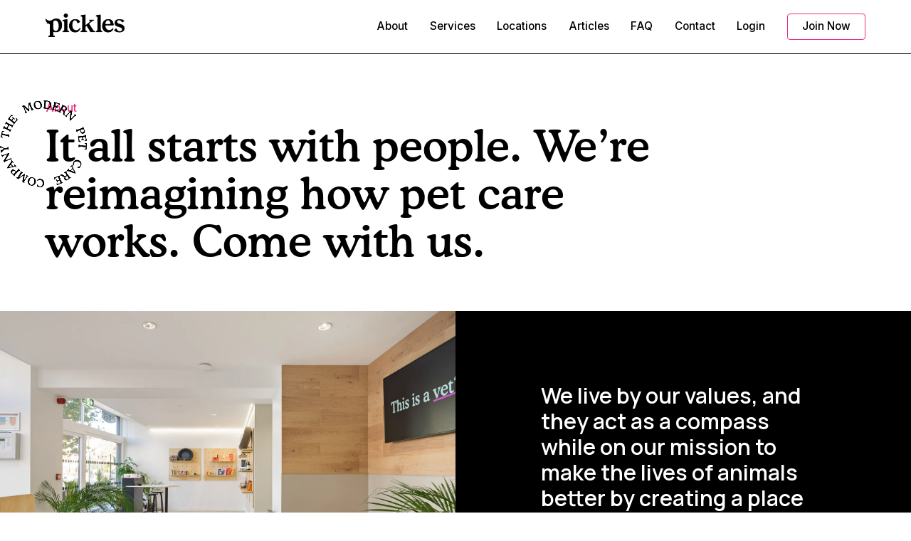

--- FILE ---
content_type: text/html
request_url: https://pickles.co/about
body_size: 12120
content:
<!DOCTYPE html><!-- Last Published: Mon Sep 29 2025 11:01:36 GMT+0000 (Coordinated Universal Time) --><html data-wf-domain="pickles.co" data-wf-page="6436464aa95a00071941d25c" data-wf-site="642acbea6a68acdf9a6c5278" lang="en"><head><meta charset="utf-8"/><title>About us | Pickles | Possibly the best vet in the world</title><meta content="It all starts with people. We’re reimagining how pet care works. Come with us." name="description"/><meta content="About us | Pickles | Possibly the best vet in the world" property="og:title"/><meta content="It all starts with people. We’re reimagining how pet care works. Come with us." property="og:description"/><meta content="https://cdn.prod.website-files.com/5ee8f8021b3f2e60136187bc/620bcb6030338a65ffd4ee08_Power%20to%20pet%20people-9.png" property="og:image"/><meta content="About us | Pickles | Possibly the best vet in the world" property="twitter:title"/><meta content="It all starts with people. We’re reimagining how pet care works. Come with us." property="twitter:description"/><meta content="https://cdn.prod.website-files.com/5ee8f8021b3f2e60136187bc/620bcb6030338a65ffd4ee08_Power%20to%20pet%20people-9.png" property="twitter:image"/><meta property="og:type" content="website"/><meta content="summary_large_image" name="twitter:card"/><meta content="width=device-width, initial-scale=1" name="viewport"/><link href="https://cdn.prod.website-files.com/642acbea6a68acdf9a6c5278/css/pickles-v2.webflow.shared.30b47a765.min.css" rel="stylesheet" type="text/css"/><style>@media (min-width:992px) {html.w-mod-js:not(.w-mod-ix) [data-w-id="63c70afb-7e07-f51e-2fc7-e22c6fb0c0ae"] {-webkit-transform:translate3d(0, 0, 0) scale3d(1, 1, 1) rotateX(0) rotateY(0) rotateZ(0) skew(0, 0);-moz-transform:translate3d(0, 0, 0) scale3d(1, 1, 1) rotateX(0) rotateY(0) rotateZ(0) skew(0, 0);-ms-transform:translate3d(0, 0, 0) scale3d(1, 1, 1) rotateX(0) rotateY(0) rotateZ(0) skew(0, 0);transform:translate3d(0, 0, 0) scale3d(1, 1, 1) rotateX(0) rotateY(0) rotateZ(0) skew(0, 0);}}</style><link href="https://fonts.googleapis.com" rel="preconnect"/><link href="https://fonts.gstatic.com" rel="preconnect" crossorigin="anonymous"/><script src="https://ajax.googleapis.com/ajax/libs/webfont/1.6.26/webfont.js" type="text/javascript"></script><script type="text/javascript">WebFont.load({  google: {    families: ["PT Sans:400,400italic,700,700italic","Inter:100,200,300,regular,500,600,700,800,900","Manrope:200,300,regular,500,600,700,800"]  }});</script><script type="text/javascript">!function(o,c){var n=c.documentElement,t=" w-mod-";n.className+=t+"js",("ontouchstart"in o||o.DocumentTouch&&c instanceof DocumentTouch)&&(n.className+=t+"touch")}(window,document);</script><link href="https://cdn.prod.website-files.com/642acbea6a68acdf9a6c5278/64415c78e1148b5cd10eac38_6205224c5dbf4ff3dd68554f_favicon-32x32.png" rel="shortcut icon" type="image/x-icon"/><link href="https://cdn.prod.website-files.com/642acbea6a68acdf9a6c5278/64415c7e9f9ccf51647d4820_620523071df15c28dc41ac2e_260%20Icon%201.png" rel="apple-touch-icon"/><link href="https://pickles.co/about" rel="canonical"/><script async="" src="https://www.googletagmanager.com/gtag/js?id=G-HQ2XVGPTQY"></script><script type="text/javascript">window.dataLayer = window.dataLayer || [];function gtag(){dataLayer.push(arguments);}gtag('set', 'developer_id.dZGVlNj', true);gtag('js', new Date());gtag('config', 'G-HQ2XVGPTQY');</script><script type="text/javascript">!function(f,b,e,v,n,t,s){if(f.fbq)return;n=f.fbq=function(){n.callMethod?n.callMethod.apply(n,arguments):n.queue.push(arguments)};if(!f._fbq)f._fbq=n;n.push=n;n.loaded=!0;n.version='2.0';n.agent='plwebflow';n.queue=[];t=b.createElement(e);t.async=!0;t.src=v;s=b.getElementsByTagName(e)[0];s.parentNode.insertBefore(t,s)}(window,document,'script','https://connect.facebook.net/en_US/fbevents.js');fbq('init', '701397443767259');fbq('track', 'PageView');</script><!-- Google Tag Manager -->
<script>(function(w,d,s,l,i){w[l]=w[l]||[];w[l].push({'gtm.start':
new Date().getTime(),event:'gtm.js'});var f=d.getElementsByTagName(s)[0],
j=d.createElement(s),dl=l!='dataLayer'?'&l='+l:'';j.async=true;j.src=
'https://www.googletagmanager.com/gtm.js?id='+i+dl;f.parentNode.insertBefore(j,f);
})(window,document,'script','dataLayer','GTM-WCPDR2V');</script>
<!-- End Google Tag Manager -->

<script>
  window.intercomSettings = {
    api_base: "https://api-iam.intercom.io",
    app_id: "dr01ti8x"
  };
</script>

<script>
// We pre-filled your app ID in the widget URL: 'https://widget.intercom.io/widget/dr01ti8x'
(function(){var w=window;var ic=w.Intercom;if(typeof ic==="function"){ic('reattach_activator');ic('update',w.intercomSettings);}else{var d=document;var i=function(){i.c(arguments);};i.q=[];i.c=function(args){i.q.push(args);};w.Intercom=i;var l=function(){var s=d.createElement('script');s.type='text/javascript';s.async=true;s.src='https://widget.intercom.io/widget/dr01ti8x';var x=d.getElementsByTagName('script')[0];x.parentNode.insertBefore(s,x);};if(document.readyState==='complete'){l();}else if(w.attachEvent){w.attachEvent('onload',l);}else{w.addEventListener('load',l,false);}}})();
</script><link rel="stylesheet" type="text/css" href="https://cdn.jsdelivr.net/npm/@splidejs/splide@3.2.2/dist/css/splide-core.min.css">
<style>
.splide__track {
  overflow: visible;
}
</style></head><body><div class="page-wrapper"><div class="global-styles w-embed"><style>

/* Make text look crisper and more legible in all browsers */
body {
  -webkit-font-smoothing: antialiased;
  -moz-osx-font-smoothing: grayscale;
  font-smoothing: antialiased;
  text-rendering: optimizeLegibility;
}

/* Focus state style for keyboard navigation for the focusable elements */
*[tabindex]:focus-visible,
  input[type="file"]:focus-visible {
   outline: 0.125rem solid #4d65ff;
   outline-offset: 0.125rem;
}

/* Get rid of top margin on first element in any rich text element */
.w-richtext > :not(div):first-child, .w-richtext > div:first-child > :first-child {
  margin-top: 0 !important;
}

/* Get rid of bottom margin on last element in any rich text element */
.w-richtext>:last-child, .w-richtext ol li:last-child, .w-richtext ul li:last-child {
	margin-bottom: 0 !important;
}

/* Prevent all click and hover interaction with an element */
.pointer-events-off {
	pointer-events: none;
}

/* Enables all click and hover interaction with an element */
.pointer-events-on {
  pointer-events: auto;
}

/* Create a class of .div-square which maintains a 1:1 dimension of a div */
.div-square::after {
	content: "";
	display: block;
	padding-bottom: 100%;
}

/* Make sure containers never lose their center alignment */
.container-medium,.container-small, .container-large {
	margin-right: auto !important;
  margin-left: auto !important;
}

/* 
Make the following elements inherit typography styles from the parent and not have hardcoded values. 
Important: You will not be able to style for example "All Links" in Designer with this CSS applied.
Uncomment this CSS to use it in the project. Leave this message for future hand-off.
*/
/*
a,
.w-input,
.w-select,
.w-tab-link,
.w-nav-link,
.w-dropdown-btn,
.w-dropdown-toggle,
.w-dropdown-link {
  color: inherit;
  text-decoration: inherit;
  font-size: inherit;
}
*/

/* Apply "..." after 3 lines of text */
.text-style-3lines {
	display: -webkit-box;
	overflow: hidden;
	-webkit-line-clamp: 3;
	-webkit-box-orient: vertical;
}

/* Apply "..." after 2 lines of text */
.text-style-2lines {
	display: -webkit-box;
	overflow: hidden;
	-webkit-line-clamp: 2;
	-webkit-box-orient: vertical;
}

/* Adds inline flex display */
.display-inlineflex {
  display: inline-flex;
}

/* These classes are never overwritten */
.hide {
  display: none !important;
}

@media screen and (max-width: 991px) {
    .hide, .hide-tablet {
        display: none !important;
    }
}
  @media screen and (max-width: 767px) {
    .hide-mobile-landscape{
      display: none !important;
    }
}
  @media screen and (max-width: 479px) {
    .hide-mobile{
      display: none !important;
    }
}
 
.margin-0 {
  margin: 0rem !important;
}
  
.padding-0 {
  padding: 0rem !important;
}

.spacing-clean {
padding: 0rem !important;
margin: 0rem !important;
}

.margin-top {
  margin-right: 0rem !important;
  margin-bottom: 0rem !important;
  margin-left: 0rem !important;
}

.padding-top {
  padding-right: 0rem !important;
  padding-bottom: 0rem !important;
  padding-left: 0rem !important;
}
  
.margin-right {
  margin-top: 0rem !important;
  margin-bottom: 0rem !important;
  margin-left: 0rem !important;
}

.padding-right {
  padding-top: 0rem !important;
  padding-bottom: 0rem !important;
  padding-left: 0rem !important;
}

.margin-bottom {
  margin-top: 0rem !important;
  margin-right: 0rem !important;
  margin-left: 0rem !important;
}

.padding-bottom {
  padding-top: 0rem !important;
  padding-right: 0rem !important;
  padding-left: 0rem !important;
}

.margin-left {
  margin-top: 0rem !important;
  margin-right: 0rem !important;
  margin-bottom: 0rem !important;
}
  
.padding-left {
  padding-top: 0rem !important;
  padding-right: 0rem !important;
  padding-bottom: 0rem !important;
}
  
.margin-horizontal {
  margin-top: 0rem !important;
  margin-bottom: 0rem !important;
}

.padding-horizontal {
  padding-top: 0rem !important;
  padding-bottom: 0rem !important;
}

.margin-vertical {
  margin-right: 0rem !important;
  margin-left: 0rem !important;
}
  
.padding-vertical {
  padding-right: 0rem !important;
  padding-left: 0rem !important;
}

</style>

<style>
  html { font-size: calc(0.625rem + 0.41666666666666663vw); }
  @media screen and (max-width:1920px) { html { font-size: calc(0.625rem + 0.41666666666666674vw); } }
  @media screen and (max-width:1440px) { html { font-size: calc(0.5982142857142858rem + 0.4464285714285714vw); } }
  @media screen and (max-width:992px) { html { font-size: calc(0.7582846003898636rem + 0.38986354775828463vw); } }
  @media screen and (max-width:479px) { html { font-size: calc(0.7494769874476988rem + 0.8368200836820083vw); } }
</style></div><nav class="nav_component"><div class="nav_container"><a href="/" class="logo-wrapper w-inline-block"><img src="https://cdn.prod.website-files.com/642acbea6a68acdf9a6c5278/642ad3c7cded8b56f07d1e62_Layer%201.webp" loading="lazy" alt="" class="image"/></a><div class="nav_menu"><a href="/about" aria-current="page" class="nav_menu-link w-inline-block w--current"><div class="text-block-4">About</div><img src="https://cdn.prod.website-files.com/642acbea6a68acdf9a6c5278/6436769a2590db2aaf18e2e4_Vector.png" loading="lazy" alt="" class="image-15"/></a><a href="/services" class="nav_menu-link w-inline-block"><div class="text-block-4">Services</div><img src="https://cdn.prod.website-files.com/642acbea6a68acdf9a6c5278/6436769a2590db2aaf18e2e4_Vector.png" loading="lazy" alt="" class="image-15"/></a><a href="/locations" class="nav_menu-link w-inline-block"><div class="text-block-4">Locations</div><img src="https://cdn.prod.website-files.com/642acbea6a68acdf9a6c5278/6436769a2590db2aaf18e2e4_Vector.png" loading="lazy" alt="" class="image-15"/></a><a href="/articles" class="nav_menu-link w-inline-block"><div class="text-block-4">Articles</div><img src="https://cdn.prod.website-files.com/642acbea6a68acdf9a6c5278/6436769a2590db2aaf18e2e4_Vector.png" loading="lazy" alt="" class="image-15"/></a><a href="https://help.pickles.co/en/" class="nav_menu-link w-inline-block"><div class="text-block-4">FAQ</div><img src="https://cdn.prod.website-files.com/642acbea6a68acdf9a6c5278/6436769a2590db2aaf18e2e4_Vector.png" loading="lazy" alt="" class="image-15"/></a><a href="/contact" class="nav_menu-link w-inline-block"><div class="text-block-4">Contact</div><img src="https://cdn.prod.website-files.com/642acbea6a68acdf9a6c5278/6436769a2590db2aaf18e2e4_Vector.png" loading="lazy" alt="" class="image-15"/></a><a href="https://app.pickles.co/login" target="_blank" class="nav_menu-link w-inline-block"><div class="text-block-4 login">Login</div><img src="https://cdn.prod.website-files.com/642acbea6a68acdf9a6c5278/6436769a2590db2aaf18e2e4_Vector.png" loading="lazy" alt="" class="image-15"/></a><a data-w-id="08d434d6-a155-e881-c8a0-effca586f717" href="https://app.pickles.co/join" target="_blank" class="nav_menu-link join w-inline-block"><div class="text-block-4">Join Now</div><img src="https://cdn.prod.website-files.com/642acbea6a68acdf9a6c5278/6436769a2590db2aaf18e2e4_Vector.png" loading="lazy" alt="" class="image-15"/></a></div><a data-w-id="08d434d6-a155-e881-c8a0-effca586f71b" href="#" class="tablet-menu w-inline-block"><div data-is-ix2-target="1" class="lottie-animation" data-w-id="08d434d6-a155-e881-c8a0-effca586f71c" data-animation-type="lottie" data-src="https://cdn.prod.website-files.com/642acbea6a68acdf9a6c5278/64368861aa2ff4451ab37e26_27582-hamburger-menu.json" data-loop="0" data-direction="1" data-autoplay="0" data-renderer="svg" data-default-duration="2" data-duration="0" data-ix2-initial-state="0"></div></a></div></nav><div class="main-wrapper"><div class="section is-abouthero"><div class="padding-global"><div class="about_heroheadwrap"><div class="margin-bottom margin-xsmall"><div class="text-weight-medium text-color-red">About</div></div><h1 class="about_heroheader">It all starts with people. We’re reimagining how pet care works. Come with us.</h1><img src="https://cdn.prod.website-files.com/642acbea6a68acdf9a6c5278/642ad74d31c2f01295fbfca5_LINE-2%201.webp" loading="lazy" sizes="100vw" srcset="https://cdn.prod.website-files.com/642acbea6a68acdf9a6c5278/642ad74d31c2f01295fbfca5_LINE-2%201-p-500.webp 500w, https://cdn.prod.website-files.com/642acbea6a68acdf9a6c5278/642ad74d31c2f01295fbfca5_LINE-2%201-p-800.webp 800w, https://cdn.prod.website-files.com/642acbea6a68acdf9a6c5278/642ad74d31c2f01295fbfca5_LINE-2%201-p-1080.webp 1080w, https://cdn.prod.website-files.com/642acbea6a68acdf9a6c5278/642ad74d31c2f01295fbfca5_LINE-2%201-p-1600.webp 1600w, https://cdn.prod.website-files.com/642acbea6a68acdf9a6c5278/642ad74d31c2f01295fbfca5_LINE-2%201.webp 1876w" alt="" class="about_heroheadul"/></div></div><img src="https://cdn.prod.website-files.com/642acbea6a68acdf9a6c5278/643647b51d4cae2dcfe18f2a_Layer%201%20(1).png" loading="lazy" style="-webkit-transform:translate3d(0, 0, 0) scale3d(1, 1, 1) rotateX(0) rotateY(0) rotateZ(0deg) skew(0, 0);-moz-transform:translate3d(0, 0, 0) scale3d(1, 1, 1) rotateX(0) rotateY(0) rotateZ(0deg) skew(0, 0);-ms-transform:translate3d(0, 0, 0) scale3d(1, 1, 1) rotateX(0) rotateY(0) rotateZ(0deg) skew(0, 0);transform:translate3d(0, 0, 0) scale3d(1, 1, 1) rotateX(0) rotateY(0) rotateZ(0deg) skew(0, 0)" data-w-id="18f5c0f3-70fa-4e16-2fa7-52ad5ece3d69" alt="" class="about_heroimg"/></div><div class="section"><div class="about2_component"><div id="w-node-_4df2fdc6-ccf5-3b78-5f77-290738565eb7-1941d25c" class="about2_imgwrapper"></div><div id="w-node-da6ce8a7-3bd8-a155-2217-e51a168e2edb-1941d25c" class="about2_rightwrapper"><div class="about2_righttext">We live by our values, and they act as a compass while on our mission to make the lives of animals better by creating a place that&#x27;s better for everyone to love and care for them.</div></div></div></div><div class="section"><div class="values_component"><div id="w-node-aed95dfd-1762-530b-07a9-1600866c7bda-1941d25c" class="values_left"><h2 class="heading-style-h1">Our <br/>Values</h2></div><div id="w-node-_92885201-4db7-5079-7d29-e522a83b4fe9-1941d25c" class="values_right"><div class="values_listwrap"><div class="values_value is-1"><div class="values_text">Be Curious</div></div><div class="values_value is-2"><div class="values_text">Never Settle</div></div><div class="values_value is-3"><div class="values_text">Be Impeccable With Your Word</div></div><div class="values_value is-4"><div class="values_text">Listen</div></div><div class="values_value"><div class="values_text">Start with Love</div></div></div></div></div></div><div class="section"><div class="padding-global"><div class="founders_component"><div class="horizontal-flex center"><h2 class="founders_header">Meet our</h2><img src="https://cdn.prod.website-files.com/642acbea6a68acdf9a6c5278/642adbbf01030b40f8d7a959_Group%20(4).webp" loading="lazy" alt="Membership Illustration" class="image-11"/><h2 class="founders_header">founders</h2></div><div class="margin-top margin-medium"><div class="founders_profilewrapper"><div id="w-node-bf43917b-a296-6a95-5e1b-40319b0ab15a-1941d25c" class="founders_item"><div class="founders_imgwrap is-1"></div><div class="margin-top margin-small"><div class="horizontal-flex is-0-5"><div class="text-block-2">Richard W |</div><div class="text-weight-medium-copy">Co-Founder and CEO</div></div></div><div class="margin-top margin-small"><div class="horizontal-flex is-0-5"><p>I started Pickles from my own experience. I was desperate to give my dog the best care I could. Unfortunately, he didn&#x27;t have the best luck in life, we had to visit our vet a lot.<br/><br/>I could see the current veterinary care system was broken. Not only for me but also for the care professionals trying to do their best. Sadly he passed away too early but I vowed to build a place that would be the very best place for veterinary professionals to work and for people to go. We called it Pickles in memory of him.</p></div></div><div class="margin-top margin-medium"><div class="button-group"><a href="https://www.linkedin.com/in/richardcharleswhite/" target="_blank" class="profile_btn w-inline-block"><div class="text-block-3">See Linkedin profile</div></a></div></div></div><div id="w-node-_46e07025-6be4-b90b-8bec-47d639e07fdc-1941d25c" class="founders_item"><div class="founders_imgwrap is-2"></div><div class="margin-top margin-small"><div class="horizontal-flex is-0-5"><div class="text-block-2">Dr Rory |</div><div class="text-weight-medium-copy"> Founding member &amp; Clinical Director</div></div></div><div class="margin-top margin-small"><div class="horizontal-flex is-0-5"><p>Sometimes it is easy to lose sight of how much of an impact great veterinary care can make on the lives of our patients and their owners. When time is limited It is easy to concentrate on the clinical aspects of our job, and to forget to care. Our compassion is our strength. <br/><br/>Pet owners are awesome and most are just desperate to do the right thing. We need to empower them to have the confidence and tools to give their pets the best life possible and have life changing relationships</p></div></div><div class="margin-top margin-medium"><div class="button-group"><a href="https://www.linkedin.com/in/rorycowlam/" target="_blank" class="profile_btn w-inline-block"><div class="text-block-3">See Linkedin profile</div></a></div></div></div></div></div></div></div></div><div class="section is-locations"><div class="locations_component"><div id="w-node-_46ca8126-4f4e-dff3-1e4d-2b2ab81dc71a-1941d25c" class="locations_headerwrap"><h2 class="locations_head">Our<br/>Locations</h2><div class="margin-top margin-small"><div class="button-group mobile"><a href="/locations" class="locations_btn w-inline-block"><div>Go to locations</div></a></div></div></div><div id="w-node-ad59e4b5-3674-12bf-acd1-394e47797e3e-1941d25c" class="locations_rightgrid"><a id="w-node-_2dbfbc5c-c273-efee-ca48-65f07f4b9ff3-1941d25c" data-w-id="2dbfbc5c-c273-efee-ca48-65f07f4b9ff3" href="/pickles-west-london" class="w-inline-block"><div id="w-node-f58c9ee5-2d30-ba72-fbcb-68a6ed91d0a4-1941d25c" class="locations_item is-about"><div class="image-overlay"></div><div class="horizontal-flex is-0-5 locations"><div class="locations_name">Fulham</div><div style="-webkit-transform:translate3d(0px, 0, 0) scale3d(1, 1, 1) rotateX(0) rotateY(0) rotateZ(0) skew(0, 0);-moz-transform:translate3d(0px, 0, 0) scale3d(1, 1, 1) rotateX(0) rotateY(0) rotateZ(0) skew(0, 0);-ms-transform:translate3d(0px, 0, 0) scale3d(1, 1, 1) rotateX(0) rotateY(0) rotateZ(0) skew(0, 0);transform:translate3d(0px, 0, 0) scale3d(1, 1, 1) rotateX(0) rotateY(0) rotateZ(0) skew(0, 0)" class="locations_arrow w-embed"><svg viewBox="0 0 56 56" fill="none" xmlns="http://www.w3.org/2000/svg">
<g clip-path="url(#clip0_15_1092)">
<path fill-rule="evenodd" clip-rule="evenodd" d="M48.0997 28.8599C48.3316 28.6279 48.4619 28.3134 48.4619 27.9853C48.4619 27.6573 48.3316 27.3427 48.0997 27.1108L37.6052 16.6163C37.3733 16.3844 37.0587 16.2541 36.7307 16.2541C36.4026 16.2541 36.0881 16.3844 35.8561 16.6163C35.6242 16.8482 35.4939 17.1628 35.4939 17.4908C35.4939 17.8189 35.6242 18.1334 35.8561 18.3654L44.2395 26.7487L8.74532 26.747C8.5827 26.747 8.42167 26.779 8.27142 26.8413C8.12118 26.9035 7.98467 26.9947 7.86967 27.1097C7.75468 27.2247 7.66347 27.3612 7.60123 27.5114C7.539 27.6617 7.50697 27.8227 7.50697 27.9853C7.50697 28.148 7.539 28.309 7.60123 28.4592C7.66347 28.6095 7.75468 28.746 7.86967 28.861C7.98467 28.976 8.12118 29.0672 8.27142 29.1294C8.42167 29.1917 8.5827 29.2237 8.74532 29.2237L44.2395 29.2219L35.8561 37.6053C35.6242 37.8372 35.4939 38.1518 35.4939 38.4798C35.4939 38.8079 35.6242 39.1224 35.8561 39.3544C36.0881 39.5863 36.4026 39.7166 36.7307 39.7166C37.0587 39.7166 37.3732 39.5863 37.6052 39.3544L48.0997 28.8599Z" fill="white"/>
</g>
<defs>
<clipPath id="clip0_15_1092">
<rect width="39.5772" height="39.5772" fill="white" transform="translate(27.9854) rotate(45)"/>
</clipPath>
</defs>
</svg></div></div></div></a><div class="locations_item is-about"><div class="image-overlay is-darker"></div><div class="horizontal-flex is-0-5 locations"><div class="locations_name">New Site</div><div class="locations_arrow w-embed"><svg viewBox="0 0 56 56" fill="none" xmlns="http://www.w3.org/2000/svg">
<g clip-path="url(#clip0_15_1092)">
<path fill-rule="evenodd" clip-rule="evenodd" d="M48.0997 28.8599C48.3316 28.6279 48.4619 28.3134 48.4619 27.9853C48.4619 27.6573 48.3316 27.3427 48.0997 27.1108L37.6052 16.6163C37.3733 16.3844 37.0587 16.2541 36.7307 16.2541C36.4026 16.2541 36.0881 16.3844 35.8561 16.6163C35.6242 16.8482 35.4939 17.1628 35.4939 17.4908C35.4939 17.8189 35.6242 18.1334 35.8561 18.3654L44.2395 26.7487L8.74532 26.747C8.5827 26.747 8.42167 26.779 8.27142 26.8413C8.12118 26.9035 7.98467 26.9947 7.86967 27.1097C7.75468 27.2247 7.66347 27.3612 7.60123 27.5114C7.539 27.6617 7.50697 27.8227 7.50697 27.9853C7.50697 28.148 7.539 28.309 7.60123 28.4592C7.66347 28.6095 7.75468 28.746 7.86967 28.861C7.98467 28.976 8.12118 29.0672 8.27142 29.1294C8.42167 29.1917 8.5827 29.2237 8.74532 29.2237L44.2395 29.2219L35.8561 37.6053C35.6242 37.8372 35.4939 38.1518 35.4939 38.4798C35.4939 38.8079 35.6242 39.1224 35.8561 39.3544C36.0881 39.5863 36.4026 39.7166 36.7307 39.7166C37.0587 39.7166 37.3732 39.5863 37.6052 39.3544L48.0997 28.8599Z" fill="white"/>
</g>
<defs>
<clipPath id="clip0_15_1092">
<rect width="39.5772" height="39.5772" fill="white" transform="translate(27.9854) rotate(45)"/>
</clipPath>
</defs>
</svg></div></div><div class="locations_comingsoon is-about"><div>Coming Soon</div></div></div><div class="locations_item is-3"><div class="image-overlay is-darker"></div></div></div></div></div><div class="section is-video"><div class="video_component"><div class="video_bgcomponent"><div id="w-node-_783cc1fa-23fd-68d0-546e-3ee789ced280-1941d25c" class="videos_bgwrap is-1"><h2 class="videos_bg-text">That Fuzzy Feeling</h2><h2 class="videos_bg-text">That Fuzzy Feeling</h2><h2 class="videos_bg-text">That Fuzzy Feeling</h2><h2 class="videos_bg-text">That Fuzzy Feeling</h2></div><div id="w-node-_5c168964-677d-dec4-0b09-2b05c5d5af8c-1941d25c" class="videos_bgwrap is-2"><h2 class="videos_bg-text is-2">That Fuzzy Feeling</h2><h2 class="videos_bg-text is-2">That Fuzzy Feeling</h2><h2 class="videos_bg-text is-2">That Fuzzy Feeling</h2><h2 class="videos_bg-text is-2">That Fuzzy Feeling</h2></div><div id="w-node-_4101bef0-6cc5-199c-0a2b-0ffc4989bd5f-1941d25c" class="videos_bgwrap is-3"><h2 class="videos_bg-text">That Fuzzy Feeling</h2><h2 class="videos_bg-text">That Fuzzy Feeling</h2><h2 class="videos_bg-text">That Fuzzy Feeling</h2><h2 class="videos_bg-text">That Fuzzy Feeling</h2></div><div id="w-node-_5fc528d2-029d-fa9e-3c23-00c3c8168bfe-1941d25c" class="videos_bgwrap is-4"><h2 class="videos_bg-text is-2">That Fuzzy Feeling</h2><h2 class="videos_bg-text is-2">That Fuzzy Feeling</h2><h2 class="videos_bg-text is-2">That Fuzzy Feeling</h2><h2 class="videos_bg-text is-2">That Fuzzy Feeling</h2></div><div id="w-node-_66b586a4-2a52-ec06-1283-0641186c878e-1941d25c" class="videos_bgwrap is-5"><h2 class="videos_bg-text">That Fuzzy Feeling</h2><h2 class="videos_bg-text">That Fuzzy Feeling</h2><h2 class="videos_bg-text">That Fuzzy Feeling</h2><h2 class="videos_bg-text">That Fuzzy Feeling</h2></div></div><div id="w-node-c23fa168-6b95-b2cb-c0c8-a5332b6d7d8a-1941d25c" class="video_lightboxwrapper"><a href="#" data-w-id="63c70afb-7e07-f51e-2fc7-e22c6fb0c0ad" class="layout5_lightbox w-inline-block w-lightbox"><img src="https://cdn.prod.website-files.com/642acbea6a68acdf9a6c5278/6436b389eb8a15245463a964_image%206%20(1).png" loading="lazy" data-w-id="63c70afb-7e07-f51e-2fc7-e22c6fb0c0ae" sizes="(max-width: 767px) 90vw, 600px" alt="Feeling That Fuzzy Feeling Video Thumbnail" srcset="https://cdn.prod.website-files.com/642acbea6a68acdf9a6c5278/6436b389eb8a15245463a964_image%206%20(1)-p-500.png 500w, https://cdn.prod.website-files.com/642acbea6a68acdf9a6c5278/6436b389eb8a15245463a964_image%206%20(1)-p-800.png 800w, https://cdn.prod.website-files.com/642acbea6a68acdf9a6c5278/6436b389eb8a15245463a964_image%206%20(1).png 920w" class="layout5_lightbox-image"/><div class="lightbox-play-icon w-embed"><svg width="64" height="64" viewBox="0 0 64 64" fill="none" xmlns="http://www.w3.org/2000/svg">
<path fill-rule="evenodd" clip-rule="evenodd" d="M5.33301 32C5.33301 17.2724 17.2721 5.33334 31.9997 5.33334C39.0721 5.33334 45.8549 8.14286 50.8559 13.1438C55.8568 18.1448 58.6663 24.9276 58.6663 32C58.6663 46.7276 46.7273 58.6667 31.9997 58.6667C17.2721 58.6667 5.33301 46.7276 5.33301 32ZM27.1198 43.4134L42.6664 33.7067C43.2482 33.3341 43.6001 32.6909 43.6001 32C43.6001 31.3092 43.2482 30.6659 42.6664 30.2934L27.0664 20.5867C26.452 20.1993 25.6758 20.1755 25.0388 20.5244C24.4018 20.8734 24.004 21.5403 23.9998 22.2667V41.7334C23.9912 42.4774 24.3963 43.1647 25.0514 43.5174C25.7065 43.8702 26.5033 43.8301 27.1198 43.4134Z" fill="CurrentColor"/>
</svg></div><div class="video-overlay-layer is-video"></div><script type="application/json" class="w-json">{
  "items": [
    {
      "url": "https://vimeo.com/475249182/02a8915736",
      "originalUrl": "https://vimeo.com/475249182/02a8915736",
      "width": 940,
      "height": 529,
      "thumbnailUrl": "https://i.vimeocdn.com/video/987817197-6023face2df036b09baa1525c4ade7e197d393af2c7a2905d05b378e28cca592-d_1280",
      "html": "<iframe class=\"embedly-embed\" src=\"//cdn.embedly.com/widgets/media.html?src=https%3A%2F%2Fplayer.vimeo.com%2Fvideo%2F475249182%3Fh%3D02a8915736%26app_id%3D122963&dntp=1&display_name=Vimeo&url=https%3A%2F%2Fvimeo.com%2F475249182%2F02a8915736&image=https%3A%2F%2Fi.vimeocdn.com%2Fvideo%2F987817197-6023face2df036b09baa1525c4ade7e197d393af2c7a2905d05b378e28cca592-d_1280&key=c4e54deccf4d4ec997a64902e9a30300&type=text%2Fhtml&schema=vimeo\" width=\"940\" height=\"529\" scrolling=\"no\" title=\"Vimeo embed\" frameborder=\"0\" allow=\"autoplay; fullscreen\" allowfullscreen=\"true\"></iframe>",
      "type": "video"
    }
  ],
  "group": ""
}</script></a></div></div></div><section class="section"><div class="padding-section-small"><div class="tms_component"><img src="https://cdn.prod.website-files.com/642acbea6a68acdf9a6c5278/642aea04016c4f5e983b3d2f_Frame%201631.webp" loading="lazy" sizes="(max-width: 1937px) 100vw, 1937px" srcset="https://cdn.prod.website-files.com/642acbea6a68acdf9a6c5278/642aea04016c4f5e983b3d2f_Frame%201631-p-500.webp 500w, https://cdn.prod.website-files.com/642acbea6a68acdf9a6c5278/642aea04016c4f5e983b3d2f_Frame%201631.webp 1937w" alt="" class="image-9"/><div class="margin-top margin-medium"><div class="slider-container"><div class="splide slider1"><div class="splide__track w-dyn-list"><div role="list" class="splide__list w-dyn-items"><div role="listitem" class="splide__slide w-dyn-item"><div class="splide__slide--inner"><img src="" loading="lazy" alt="Testimonial Image" class="tms_image w-dyn-bind-empty"/><div class="margin-top margin-small"><div class="tms_quote">&quot;It is impossible not to feel immediately connected to what led the foundation of Pickles but more importantly is when you can actually feel it and experience it!&quot;</div><div class="margin-top margin-small"><div class="tms_name">Marta</div></div></div></div></div><div role="listitem" class="splide__slide w-dyn-item"><div class="splide__slide--inner"><img src="" loading="lazy" alt="Testimonial Image" class="tms_image w-dyn-bind-empty"/><div class="margin-top margin-small"><div class="tms_quote">&quot;The team at Pickles Vets were amazing and friendly. I highly recommend this vets. They helps my dog deliver her pups and we are so thankful for all their help and guidance. I can&#x27;t thank them enough.&quot;</div><div class="margin-top margin-small"><div class="tms_name">Ricardo </div></div></div></div></div><div role="listitem" class="splide__slide w-dyn-item"><div class="splide__slide--inner"><img src="" loading="lazy" alt="Testimonial Image" class="tms_image w-dyn-bind-empty"/><div class="margin-top margin-small"><div class="tms_quote">&quot;My consultation was amazing . It really helped us understand what was going on with Benny and put our minds at rest. Would highly recommend!!&quot;</div><div class="margin-top margin-small"><div class="tms_name">Ryan </div></div></div></div></div><div role="listitem" class="splide__slide w-dyn-item"><div class="splide__slide--inner"><img src="" loading="lazy" alt="Testimonial Image" class="tms_image w-dyn-bind-empty"/><div class="margin-top margin-small"><div class="tms_quote">&quot;We booked in Barney for a health check and to update his vaccinations we are so glad we have become members of this truly amazing vets. Barney also came away with a goody bag.&quot;</div><div class="margin-top margin-small"><div class="tms_name">Thomas</div></div></div></div></div><div role="listitem" class="splide__slide w-dyn-item"><div class="splide__slide--inner"><img src="" loading="lazy" alt="Testimonial Image" class="tms_image w-dyn-bind-empty"/><div class="margin-top margin-small"><div class="tms_quote">&quot;Great new vet practice. We had a very thorough first routine check-up appointment with very helpful advice on how to manage certain conditions. And the next day our dog required urgent care and was taken care of within 15 minutes of us calling. Great care, very gentle approach. Highly recommend.&quot;</div><div class="margin-top margin-small"><div class="tms_name">Natalia</div></div></div></div></div><div role="listitem" class="splide__slide w-dyn-item"><div class="splide__slide--inner"><img src="" loading="lazy" alt="Testimonial Image" class="tms_image w-dyn-bind-empty"/><div class="margin-top margin-small"><div class="tms_quote">&quot;We were welcomed into a bright and clean space and seen right on time. The care he received was caring and insightful and we were provided thorough explanations for all recommendations provided.&quot;</div><div class="margin-top margin-small"><div class="tms_name">Vijay</div></div></div></div></div></div></div><div class="splide__arrows"><a href="#" class="splide__arrow splide__arrow--prev w-inline-block"></a><a href="#" class="splide__arrow splide__arrow--next w-inline-block"></a></div></div></div></div></div></div></section><div class="section"><div class="padding-global"><div class="padding-section-medium"><div class="cta_component"><div id="w-node-_35016d9a-4971-e586-53c9-6485cdaf0a67-cdaf0a63" class="cta_left"><img src="https://cdn.prod.website-files.com/642acbea6a68acdf9a6c5278/642af6684bc0cb2e412b5339_Group%20(6).webp" alt="Pet lining up in a doorway" sizes="(max-width: 2158px) 100vw, 2158px" srcset="https://cdn.prod.website-files.com/642acbea6a68acdf9a6c5278/642af6684bc0cb2e412b5339_Group%20(6)-p-500.webp 500w, https://cdn.prod.website-files.com/642acbea6a68acdf9a6c5278/642af6684bc0cb2e412b5339_Group%20(6)-p-800.webp 800w, https://cdn.prod.website-files.com/642acbea6a68acdf9a6c5278/642af6684bc0cb2e412b5339_Group%20(6)-p-1080.webp 1080w, https://cdn.prod.website-files.com/642acbea6a68acdf9a6c5278/642af6684bc0cb2e412b5339_Group%20(6).webp 2158w" class="image-10"/></div><div id="w-node-_35016d9a-4971-e586-53c9-6485cdaf0a69-cdaf0a63" class="cta_right"><h2 class="cta_head">Join today and feel the Pickles difference. </h2><div class="margin-top margin-small"><div class="cta_summary">We can&#x27;t wait to meet you and your little one. </div><div class="margin-top margin-medium"><div class="button-group center"><a href="https://app.pickles.co/join" target="_blank" class="global_btn w-inline-block"><div>Join Pickles</div></a></div></div></div></div></div></div></div></div></div><div class="footer_component"><div class="footer_container"><div class="footer_left"><a href="/" class="logo-wrapper w-inline-block"><img src="https://cdn.prod.website-files.com/642acbea6a68acdf9a6c5278/642ad3c7cded8b56f07d1e62_Layer%201.webp" loading="lazy" alt="" class="image"/></a><div class="margin-top margin-medium"><div class="footer_address w-richtext"><p>PETCARECOLLECTIVE LTD -16690566</p><p>899-901 Fulham Road</p><p>London</p><p>SW6 5HU</p></div><div class="margin-top margin-small"><a href="tel:02081243305" class="phone-link">020 8124 3305</a></div></div><div class="div-block-76"></div></div><div class="footer_right"><img src="https://cdn.prod.website-files.com/642acbea6a68acdf9a6c5278/642afabea06393b71af94fdc_Group%20(7).png" loading="lazy" width="144" sizes="144px" alt="" srcset="https://cdn.prod.website-files.com/642acbea6a68acdf9a6c5278/642afabea06393b71af94fdc_Group%20(7)-p-500.png 500w, https://cdn.prod.website-files.com/642acbea6a68acdf9a6c5278/642afabea06393b71af94fdc_Group%20(7).png 1084w" class="footer_image"/><div class="footer_right-flex"><div class="footer_menu"><a href="/about" aria-current="page" class="footer_link w--current">About</a><a href="/services" class="footer_link">Services</a><a href="#" class="footer_link">Locations</a><a href="/articles" class="footer_link">Articles</a><a href="/contact" class="footer_link">Contact</a><a href="https://pickles.breezy.hr/" target="_blank" class="footer_link">Careers</a><a href="https://help.pickles.co/en/" class="footer_link">FAQ</a></div><div class="footer_socials-menu"><a href="https://www.facebook.com/picklesvets" target="_blank" class="footer_socials-link w-inline-block"><div class="social-icon w-embed"><svg viewBox="0 0 24 25" fill="none" xmlns="http://www.w3.org/2000/svg">
<path fill-rule="evenodd" clip-rule="evenodd" d="M6 2.01215C3.79086 2.01215 2 3.80301 2 6.01215V18.1334C2 20.3425 3.79086 22.1334 6 22.1334H11.8808V15.2497H9.516V12.567H11.8808V10.5887C11.8808 8.29268 13.3119 7.04245 15.403 7.04245C16.4047 7.04245 17.265 7.11577 17.516 7.14836V9.5481L16.066 9.54884C14.929 9.54884 14.709 10.0784 14.709 10.8546V12.5678H17.4207L17.0677 15.2504H14.709V22.1334H18C20.2091 22.1334 22 20.3425 22 18.1334V6.01215C22 3.80301 20.2091 2.01215 18 2.01215H6Z" fill="#ED2E85"/>
</svg></div></a><a href="https://www.instagram.com/picklesvets/" target="_blank" class="footer_socials-link w-inline-block"><div class="social-icon is-ig w-embed"><svg viewBox="0 0 20 21" fill="none" xmlns="http://www.w3.org/2000/svg">
<path fill-rule="evenodd" clip-rule="evenodd" d="M10 0.012207C7.28417 0.012207 6.94417 0.0239444 5.8775 0.0725707C2.24583 0.240247 0.2275 2.26746 0.0608333 5.92449C0.0116667 6.99846 0 7.34052 0 10.0728C0 12.8051 0.0116667 13.148 0.06 14.2211C0.226667 17.8748 2.24167 19.9054 5.87667 20.0731C6.94417 20.1217 7.28417 20.1334 10 20.1334C12.7158 20.1334 13.0567 20.1217 14.1233 20.0731C17.7517 19.9054 19.775 17.8782 19.9392 14.2211C19.9883 13.148 20 12.8051 20 10.0728C20 7.34052 19.9883 6.99846 19.94 5.92533C19.7767 2.27501 17.7592 0.241086 14.1242 0.0734091C13.0567 0.0239444 12.7158 0.012207 10 0.012207ZM10 4.90669C7.16417 4.90669 4.865 7.21979 4.865 10.0728C4.865 12.9258 7.16417 15.2398 10 15.2398C12.8358 15.2398 15.135 12.9267 15.135 10.0728C15.135 7.21979 12.8358 4.90669 10 4.90669ZM10 13.4263C8.15917 13.4263 6.66667 11.9256 6.66667 10.0728C6.66667 8.22082 8.15917 6.71928 10 6.71928C11.8408 6.71928 13.3333 8.22082 13.3333 10.0728C13.3333 11.9256 11.8408 13.4263 10 13.4263ZM15.3383 3.49569C14.675 3.49569 14.1375 4.03645 14.1375 4.70296C14.1375 5.36948 14.675 5.91024 15.3383 5.91024C16.0008 5.91024 16.5375 5.36948 16.5375 4.70296C16.5375 4.03645 16.0008 3.49569 15.3383 3.49569Z" fill="#ED2E85"/>
</svg></div></a><a href="https://twitter.com/picklesvet" target="_blank" class="footer_socials-link w-inline-block"><div class="social-icon is-twitter w-embed"><svg viewBox="0 0 20 17" fill="none" xmlns="http://www.w3.org/2000/svg">
<path fill-rule="evenodd" clip-rule="evenodd" d="M20 1.96024C19.2642 2.28889 18.4733 2.51022 17.6433 2.60999C18.4908 2.09941 19.1417 1.29037 19.4475 0.326232C18.655 0.799081 17.7767 1.14282 16.8417 1.3281C16.0942 0.525768 15.0267 0.0244141 13.8467 0.0244141C11.1975 0.0244141 9.25083 2.51106 9.84917 5.09244C6.44 4.92058 3.41667 3.27734 1.3925 0.779798C0.3175 2.63514 0.835 5.06226 2.66167 6.29133C1.99 6.26954 1.35667 6.08425 0.804167 5.77489C0.759167 7.68724 2.12167 9.47635 4.095 9.87459C3.5175 10.0322 2.885 10.0691 2.24167 9.94501C2.76333 11.5849 4.27833 12.7779 6.075 12.8114C4.35 14.1721 2.17667 14.78 0 14.5217C1.81583 15.693 3.97333 16.3763 6.29 16.3763C13.9083 16.3763 18.2125 9.90309 17.9525 4.09728C18.7542 3.51461 19.45 2.78773 20 1.96024Z" fill="#ED2E85"/>
</svg></div></a></div><div class="step-labs"></div></div></div></div></div></div><script src="https://d3e54v103j8qbb.cloudfront.net/js/jquery-3.5.1.min.dc5e7f18c8.js?site=642acbea6a68acdf9a6c5278" type="text/javascript" integrity="sha256-9/aliU8dGd2tb6OSsuzixeV4y/faTqgFtohetphbbj0=" crossorigin="anonymous"></script><script src="https://cdn.prod.website-files.com/642acbea6a68acdf9a6c5278/js/webflow.schunk.57d5559d2f0cd9f8.js" type="text/javascript"></script><script src="https://cdn.prod.website-files.com/642acbea6a68acdf9a6c5278/js/webflow.schunk.8dbf2658c0d8503f.js" type="text/javascript"></script><script src="https://cdn.prod.website-files.com/642acbea6a68acdf9a6c5278/js/webflow.cada2b15.9f0a2fc9e1e63078.js" type="text/javascript"></script><script src="https://cdn.jsdelivr.net/npm/@splidejs/splide@3.2.2/dist/js/splide.min.js"></script>
<script>

function slider1() {

let splides = $('.slider1');
for ( let i = 0, splideLength = splides.length; i < splideLength; i++ ) {
	new Splide( splides[ i ], {
  // Desktop on down
	perPage: 3,
	perMove: 1,
  focus: 'center', // 0 = left and 'center' = center
  type: 'loop', // 'loop' or 'slide'
  gap: '3em', // space between slides
  arrows: 'slider', // 'slider' or false
  pagination: 'false', // 'slider' or false
  speed : 600, // transition speed in miliseconds
  dragAngleThreshold: 60, // default is 30
  autoWidth: true, // for cards with differing widths
  rewind : false, // go back to beginning when reach end
  rewindSpeed : 400,
  waitForTransition : false,
  updateOnMove : true,
  trimSpace: false, // true removes empty space from end of list
  breakpoints: {
		991: {
    	// Tablet
			perPage: 2,
      gap: '3vw',
		},
    767: {
    	// Mobile Landscape
			perPage: 1,
      gap: '3vw',
		},
    479: {
    	// Mobile Portrait
			perPage: 1,
      gap: '3vw',
		}
	}
} ).mount();
}

}
slider1();


function slider2() {

let splides = $('.slider2');
for ( let i = 0, splideLength = splides.length; i < splideLength; i++ ) {
	new Splide( splides[ i ], {
  // Desktop on down
	perPage: 4,
	perMove: 1,
  focus: 'center', // 0 = left and 'center' = center
  type: 'loop', // 'loop' or 'slide'
  gap: '2em', // space between slides
  arrows: 'slider', // 'slider' or false
  pagination: 'slider', // 'slider' or false
  speed : 550, // transition speed in miliseconds
  dragAngleThreshold: 80, // default is 30
  autoWidth: false, // for cards with differing widths
  rewind : false, // go back to beginning when reach end
  rewindSpeed : 800,
  waitForTransition : false,
  updateOnMove : true,
  trimSpace: false,
  breakpoints: {
		991: {
    	// Tablet
			perPage: 3,
      gap: '4vw',
		},
    767: {
    	// Mobile Landscape
			perPage: 1,
      gap: '4vw',
		},
    479: {
    	// Mobile Portrait
			perPage: 1,
      gap: '4vw',
		}
	}
} ).mount();
}

}
slider2();

</script></body></html>

--- FILE ---
content_type: text/css
request_url: https://cdn.prod.website-files.com/642acbea6a68acdf9a6c5278/css/pickles-v2.webflow.shared.30b47a765.min.css
body_size: 22818
content:
html{-webkit-text-size-adjust:100%;-ms-text-size-adjust:100%;font-family:sans-serif}body{margin:0}article,aside,details,figcaption,figure,footer,header,hgroup,main,menu,nav,section,summary{display:block}audio,canvas,progress,video{vertical-align:baseline;display:inline-block}audio:not([controls]){height:0;display:none}[hidden],template{display:none}a{background-color:#0000}a:active,a:hover{outline:0}abbr[title]{border-bottom:1px dotted}b,strong{font-weight:700}dfn{font-style:italic}h1{margin:.67em 0;font-size:2em}mark{color:#000;background:#ff0}small{font-size:80%}sub,sup{vertical-align:baseline;font-size:75%;line-height:0;position:relative}sup{top:-.5em}sub{bottom:-.25em}img{border:0}svg:not(:root){overflow:hidden}hr{box-sizing:content-box;height:0}pre{overflow:auto}code,kbd,pre,samp{font-family:monospace;font-size:1em}button,input,optgroup,select,textarea{color:inherit;font:inherit;margin:0}button{overflow:visible}button,select{text-transform:none}button,html input[type=button],input[type=reset]{-webkit-appearance:button;cursor:pointer}button[disabled],html input[disabled]{cursor:default}button::-moz-focus-inner,input::-moz-focus-inner{border:0;padding:0}input{line-height:normal}input[type=checkbox],input[type=radio]{box-sizing:border-box;padding:0}input[type=number]::-webkit-inner-spin-button,input[type=number]::-webkit-outer-spin-button{height:auto}input[type=search]{-webkit-appearance:none}input[type=search]::-webkit-search-cancel-button,input[type=search]::-webkit-search-decoration{-webkit-appearance:none}legend{border:0;padding:0}textarea{overflow:auto}optgroup{font-weight:700}table{border-collapse:collapse;border-spacing:0}td,th{padding:0}@font-face{font-family:webflow-icons;src:url([data-uri])format("truetype");font-weight:400;font-style:normal}[class^=w-icon-],[class*=\ w-icon-]{speak:none;font-variant:normal;text-transform:none;-webkit-font-smoothing:antialiased;-moz-osx-font-smoothing:grayscale;font-style:normal;font-weight:400;line-height:1;font-family:webflow-icons!important}.w-icon-slider-right:before{content:""}.w-icon-slider-left:before{content:""}.w-icon-nav-menu:before{content:""}.w-icon-arrow-down:before,.w-icon-dropdown-toggle:before{content:""}.w-icon-file-upload-remove:before{content:""}.w-icon-file-upload-icon:before{content:""}*{box-sizing:border-box}html{height:100%}body{color:#333;background-color:#fff;min-height:100%;margin:0;font-family:Arial,sans-serif;font-size:14px;line-height:20px}img{vertical-align:middle;max-width:100%;display:inline-block}html.w-mod-touch *{background-attachment:scroll!important}.w-block{display:block}.w-inline-block{max-width:100%;display:inline-block}.w-clearfix:before,.w-clearfix:after{content:" ";grid-area:1/1/2/2;display:table}.w-clearfix:after{clear:both}.w-hidden{display:none}.w-button{color:#fff;line-height:inherit;cursor:pointer;background-color:#3898ec;border:0;border-radius:0;padding:9px 15px;text-decoration:none;display:inline-block}input.w-button{-webkit-appearance:button}html[data-w-dynpage] [data-w-cloak]{color:#0000!important}.w-code-block{margin:unset}pre.w-code-block code{all:inherit}.w-optimization{display:contents}.w-webflow-badge,.w-webflow-badge>img{box-sizing:unset;width:unset;height:unset;max-height:unset;max-width:unset;min-height:unset;min-width:unset;margin:unset;padding:unset;float:unset;clear:unset;border:unset;border-radius:unset;background:unset;background-image:unset;background-position:unset;background-size:unset;background-repeat:unset;background-origin:unset;background-clip:unset;background-attachment:unset;background-color:unset;box-shadow:unset;transform:unset;direction:unset;font-family:unset;font-weight:unset;color:unset;font-size:unset;line-height:unset;font-style:unset;font-variant:unset;text-align:unset;letter-spacing:unset;-webkit-text-decoration:unset;text-decoration:unset;text-indent:unset;text-transform:unset;list-style-type:unset;text-shadow:unset;vertical-align:unset;cursor:unset;white-space:unset;word-break:unset;word-spacing:unset;word-wrap:unset;transition:unset}.w-webflow-badge{white-space:nowrap;cursor:pointer;box-shadow:0 0 0 1px #0000001a,0 1px 3px #0000001a;visibility:visible!important;opacity:1!important;z-index:2147483647!important;color:#aaadb0!important;overflow:unset!important;background-color:#fff!important;border-radius:3px!important;width:auto!important;height:auto!important;margin:0!important;padding:6px!important;font-size:12px!important;line-height:14px!important;text-decoration:none!important;display:inline-block!important;position:fixed!important;inset:auto 12px 12px auto!important;transform:none!important}.w-webflow-badge>img{position:unset;visibility:unset!important;opacity:1!important;vertical-align:middle!important;display:inline-block!important}h1,h2,h3,h4,h5,h6{margin-bottom:10px;font-weight:700}h1{margin-top:20px;font-size:38px;line-height:44px}h2{margin-top:20px;font-size:32px;line-height:36px}h3{margin-top:20px;font-size:24px;line-height:30px}h4{margin-top:10px;font-size:18px;line-height:24px}h5{margin-top:10px;font-size:14px;line-height:20px}h6{margin-top:10px;font-size:12px;line-height:18px}p{margin-top:0;margin-bottom:10px}blockquote{border-left:5px solid #e2e2e2;margin:0 0 10px;padding:10px 20px;font-size:18px;line-height:22px}figure{margin:0 0 10px}ul,ol{margin-top:0;margin-bottom:10px;padding-left:40px}.w-list-unstyled{padding-left:0;list-style:none}.w-embed:before,.w-embed:after{content:" ";grid-area:1/1/2/2;display:table}.w-embed:after{clear:both}.w-video{width:100%;padding:0;position:relative}.w-video iframe,.w-video object,.w-video embed{border:none;width:100%;height:100%;position:absolute;top:0;left:0}fieldset{border:0;margin:0;padding:0}button,[type=button],[type=reset]{cursor:pointer;-webkit-appearance:button;border:0}.w-form{margin:0 0 15px}.w-form-done{text-align:center;background-color:#ddd;padding:20px;display:none}.w-form-fail{background-color:#ffdede;margin-top:10px;padding:10px;display:none}label{margin-bottom:5px;font-weight:700;display:block}.w-input,.w-select{color:#333;vertical-align:middle;background-color:#fff;border:1px solid #ccc;width:100%;height:38px;margin-bottom:10px;padding:8px 12px;font-size:14px;line-height:1.42857;display:block}.w-input::placeholder,.w-select::placeholder{color:#999}.w-input:focus,.w-select:focus{border-color:#3898ec;outline:0}.w-input[disabled],.w-select[disabled],.w-input[readonly],.w-select[readonly],fieldset[disabled] .w-input,fieldset[disabled] .w-select{cursor:not-allowed}.w-input[disabled]:not(.w-input-disabled),.w-select[disabled]:not(.w-input-disabled),.w-input[readonly],.w-select[readonly],fieldset[disabled]:not(.w-input-disabled) .w-input,fieldset[disabled]:not(.w-input-disabled) .w-select{background-color:#eee}textarea.w-input,textarea.w-select{height:auto}.w-select{background-color:#f3f3f3}.w-select[multiple]{height:auto}.w-form-label{cursor:pointer;margin-bottom:0;font-weight:400;display:inline-block}.w-radio{margin-bottom:5px;padding-left:20px;display:block}.w-radio:before,.w-radio:after{content:" ";grid-area:1/1/2/2;display:table}.w-radio:after{clear:both}.w-radio-input{float:left;margin:3px 0 0 -20px;line-height:normal}.w-file-upload{margin-bottom:10px;display:block}.w-file-upload-input{opacity:0;z-index:-100;width:.1px;height:.1px;position:absolute;overflow:hidden}.w-file-upload-default,.w-file-upload-uploading,.w-file-upload-success{color:#333;display:inline-block}.w-file-upload-error{margin-top:10px;display:block}.w-file-upload-default.w-hidden,.w-file-upload-uploading.w-hidden,.w-file-upload-error.w-hidden,.w-file-upload-success.w-hidden{display:none}.w-file-upload-uploading-btn{cursor:pointer;background-color:#fafafa;border:1px solid #ccc;margin:0;padding:8px 12px;font-size:14px;font-weight:400;display:flex}.w-file-upload-file{background-color:#fafafa;border:1px solid #ccc;flex-grow:1;justify-content:space-between;margin:0;padding:8px 9px 8px 11px;display:flex}.w-file-upload-file-name{font-size:14px;font-weight:400;display:block}.w-file-remove-link{cursor:pointer;width:auto;height:auto;margin-top:3px;margin-left:10px;padding:3px;display:block}.w-icon-file-upload-remove{margin:auto;font-size:10px}.w-file-upload-error-msg{color:#ea384c;padding:2px 0;display:inline-block}.w-file-upload-info{padding:0 12px;line-height:38px;display:inline-block}.w-file-upload-label{cursor:pointer;background-color:#fafafa;border:1px solid #ccc;margin:0;padding:8px 12px;font-size:14px;font-weight:400;display:inline-block}.w-icon-file-upload-icon,.w-icon-file-upload-uploading{width:20px;margin-right:8px;display:inline-block}.w-icon-file-upload-uploading{height:20px}.w-container{max-width:940px;margin-left:auto;margin-right:auto}.w-container:before,.w-container:after{content:" ";grid-area:1/1/2/2;display:table}.w-container:after{clear:both}.w-container .w-row{margin-left:-10px;margin-right:-10px}.w-row:before,.w-row:after{content:" ";grid-area:1/1/2/2;display:table}.w-row:after{clear:both}.w-row .w-row{margin-left:0;margin-right:0}.w-col{float:left;width:100%;min-height:1px;padding-left:10px;padding-right:10px;position:relative}.w-col .w-col{padding-left:0;padding-right:0}.w-col-1{width:8.33333%}.w-col-2{width:16.6667%}.w-col-3{width:25%}.w-col-4{width:33.3333%}.w-col-5{width:41.6667%}.w-col-6{width:50%}.w-col-7{width:58.3333%}.w-col-8{width:66.6667%}.w-col-9{width:75%}.w-col-10{width:83.3333%}.w-col-11{width:91.6667%}.w-col-12{width:100%}.w-hidden-main{display:none!important}@media screen and (max-width:991px){.w-container{max-width:728px}.w-hidden-main{display:inherit!important}.w-hidden-medium{display:none!important}.w-col-medium-1{width:8.33333%}.w-col-medium-2{width:16.6667%}.w-col-medium-3{width:25%}.w-col-medium-4{width:33.3333%}.w-col-medium-5{width:41.6667%}.w-col-medium-6{width:50%}.w-col-medium-7{width:58.3333%}.w-col-medium-8{width:66.6667%}.w-col-medium-9{width:75%}.w-col-medium-10{width:83.3333%}.w-col-medium-11{width:91.6667%}.w-col-medium-12{width:100%}.w-col-stack{width:100%;left:auto;right:auto}}@media screen and (max-width:767px){.w-hidden-main,.w-hidden-medium{display:inherit!important}.w-hidden-small{display:none!important}.w-row,.w-container .w-row{margin-left:0;margin-right:0}.w-col{width:100%;left:auto;right:auto}.w-col-small-1{width:8.33333%}.w-col-small-2{width:16.6667%}.w-col-small-3{width:25%}.w-col-small-4{width:33.3333%}.w-col-small-5{width:41.6667%}.w-col-small-6{width:50%}.w-col-small-7{width:58.3333%}.w-col-small-8{width:66.6667%}.w-col-small-9{width:75%}.w-col-small-10{width:83.3333%}.w-col-small-11{width:91.6667%}.w-col-small-12{width:100%}}@media screen and (max-width:479px){.w-container{max-width:none}.w-hidden-main,.w-hidden-medium,.w-hidden-small{display:inherit!important}.w-hidden-tiny{display:none!important}.w-col{width:100%}.w-col-tiny-1{width:8.33333%}.w-col-tiny-2{width:16.6667%}.w-col-tiny-3{width:25%}.w-col-tiny-4{width:33.3333%}.w-col-tiny-5{width:41.6667%}.w-col-tiny-6{width:50%}.w-col-tiny-7{width:58.3333%}.w-col-tiny-8{width:66.6667%}.w-col-tiny-9{width:75%}.w-col-tiny-10{width:83.3333%}.w-col-tiny-11{width:91.6667%}.w-col-tiny-12{width:100%}}.w-widget{position:relative}.w-widget-map{width:100%;height:400px}.w-widget-map label{width:auto;display:inline}.w-widget-map img{max-width:inherit}.w-widget-map .gm-style-iw{text-align:center}.w-widget-map .gm-style-iw>button{display:none!important}.w-widget-twitter{overflow:hidden}.w-widget-twitter-count-shim{vertical-align:top;text-align:center;background:#fff;border:1px solid #758696;border-radius:3px;width:28px;height:20px;display:inline-block;position:relative}.w-widget-twitter-count-shim *{pointer-events:none;-webkit-user-select:none;user-select:none}.w-widget-twitter-count-shim .w-widget-twitter-count-inner{text-align:center;color:#999;font-family:serif;font-size:15px;line-height:12px;position:relative}.w-widget-twitter-count-shim .w-widget-twitter-count-clear{display:block;position:relative}.w-widget-twitter-count-shim.w--large{width:36px;height:28px}.w-widget-twitter-count-shim.w--large .w-widget-twitter-count-inner{font-size:18px;line-height:18px}.w-widget-twitter-count-shim:not(.w--vertical){margin-left:5px;margin-right:8px}.w-widget-twitter-count-shim:not(.w--vertical).w--large{margin-left:6px}.w-widget-twitter-count-shim:not(.w--vertical):before,.w-widget-twitter-count-shim:not(.w--vertical):after{content:" ";pointer-events:none;border:solid #0000;width:0;height:0;position:absolute;top:50%;left:0}.w-widget-twitter-count-shim:not(.w--vertical):before{border-width:4px;border-color:#75869600 #5d6c7b #75869600 #75869600;margin-top:-4px;margin-left:-9px}.w-widget-twitter-count-shim:not(.w--vertical).w--large:before{border-width:5px;margin-top:-5px;margin-left:-10px}.w-widget-twitter-count-shim:not(.w--vertical):after{border-width:4px;border-color:#fff0 #fff #fff0 #fff0;margin-top:-4px;margin-left:-8px}.w-widget-twitter-count-shim:not(.w--vertical).w--large:after{border-width:5px;margin-top:-5px;margin-left:-9px}.w-widget-twitter-count-shim.w--vertical{width:61px;height:33px;margin-bottom:8px}.w-widget-twitter-count-shim.w--vertical:before,.w-widget-twitter-count-shim.w--vertical:after{content:" ";pointer-events:none;border:solid #0000;width:0;height:0;position:absolute;top:100%;left:50%}.w-widget-twitter-count-shim.w--vertical:before{border-width:5px;border-color:#5d6c7b #75869600 #75869600;margin-left:-5px}.w-widget-twitter-count-shim.w--vertical:after{border-width:4px;border-color:#fff #fff0 #fff0;margin-left:-4px}.w-widget-twitter-count-shim.w--vertical .w-widget-twitter-count-inner{font-size:18px;line-height:22px}.w-widget-twitter-count-shim.w--vertical.w--large{width:76px}.w-background-video{color:#fff;height:500px;position:relative;overflow:hidden}.w-background-video>video{object-fit:cover;z-index:-100;background-position:50%;background-size:cover;width:100%;height:100%;margin:auto;position:absolute;inset:-100%}.w-background-video>video::-webkit-media-controls-start-playback-button{-webkit-appearance:none;display:none!important}.w-background-video--control{background-color:#0000;padding:0;position:absolute;bottom:1em;right:1em}.w-background-video--control>[hidden]{display:none!important}.w-slider{text-align:center;clear:both;-webkit-tap-highlight-color:#0000;tap-highlight-color:#0000;background:#ddd;height:300px;position:relative}.w-slider-mask{z-index:1;white-space:nowrap;height:100%;display:block;position:relative;left:0;right:0;overflow:hidden}.w-slide{vertical-align:top;white-space:normal;text-align:left;width:100%;height:100%;display:inline-block;position:relative}.w-slider-nav{z-index:2;text-align:center;-webkit-tap-highlight-color:#0000;tap-highlight-color:#0000;height:40px;margin:auto;padding-top:10px;position:absolute;inset:auto 0 0}.w-slider-nav.w-round>div{border-radius:100%}.w-slider-nav.w-num>div{font-size:inherit;line-height:inherit;width:auto;height:auto;padding:.2em .5em}.w-slider-nav.w-shadow>div{box-shadow:0 0 3px #3336}.w-slider-nav-invert{color:#fff}.w-slider-nav-invert>div{background-color:#2226}.w-slider-nav-invert>div.w-active{background-color:#222}.w-slider-dot{cursor:pointer;background-color:#fff6;width:1em;height:1em;margin:0 3px .5em;transition:background-color .1s,color .1s;display:inline-block;position:relative}.w-slider-dot.w-active{background-color:#fff}.w-slider-dot:focus{outline:none;box-shadow:0 0 0 2px #fff}.w-slider-dot:focus.w-active{box-shadow:none}.w-slider-arrow-left,.w-slider-arrow-right{cursor:pointer;color:#fff;-webkit-tap-highlight-color:#0000;tap-highlight-color:#0000;-webkit-user-select:none;user-select:none;width:80px;margin:auto;font-size:40px;position:absolute;inset:0;overflow:hidden}.w-slider-arrow-left [class^=w-icon-],.w-slider-arrow-right [class^=w-icon-],.w-slider-arrow-left [class*=\ w-icon-],.w-slider-arrow-right [class*=\ w-icon-]{position:absolute}.w-slider-arrow-left:focus,.w-slider-arrow-right:focus{outline:0}.w-slider-arrow-left{z-index:3;right:auto}.w-slider-arrow-right{z-index:4;left:auto}.w-icon-slider-left,.w-icon-slider-right{width:1em;height:1em;margin:auto;inset:0}.w-slider-aria-label{clip:rect(0 0 0 0);border:0;width:1px;height:1px;margin:-1px;padding:0;position:absolute;overflow:hidden}.w-slider-force-show{display:block!important}.w-dropdown{text-align:left;z-index:900;margin-left:auto;margin-right:auto;display:inline-block;position:relative}.w-dropdown-btn,.w-dropdown-toggle,.w-dropdown-link{vertical-align:top;color:#222;text-align:left;white-space:nowrap;margin-left:auto;margin-right:auto;padding:20px;text-decoration:none;position:relative}.w-dropdown-toggle{-webkit-user-select:none;user-select:none;cursor:pointer;padding-right:40px;display:inline-block}.w-dropdown-toggle:focus{outline:0}.w-icon-dropdown-toggle{width:1em;height:1em;margin:auto 20px auto auto;position:absolute;top:0;bottom:0;right:0}.w-dropdown-list{background:#ddd;min-width:100%;display:none;position:absolute}.w-dropdown-list.w--open{display:block}.w-dropdown-link{color:#222;padding:10px 20px;display:block}.w-dropdown-link.w--current{color:#0082f3}.w-dropdown-link:focus{outline:0}@media screen and (max-width:767px){.w-nav-brand{padding-left:10px}}.w-lightbox-backdrop{cursor:auto;letter-spacing:normal;text-indent:0;text-shadow:none;text-transform:none;visibility:visible;white-space:normal;word-break:normal;word-spacing:normal;word-wrap:normal;color:#fff;text-align:center;z-index:2000;opacity:0;-webkit-user-select:none;-moz-user-select:none;-webkit-tap-highlight-color:transparent;background:#000000e6;outline:0;font-family:Helvetica Neue,Helvetica,Ubuntu,Segoe UI,Verdana,sans-serif;font-size:17px;font-style:normal;font-weight:300;line-height:1.2;list-style:disc;position:fixed;inset:0;-webkit-transform:translate(0)}.w-lightbox-backdrop,.w-lightbox-container{-webkit-overflow-scrolling:touch;height:100%;overflow:auto}.w-lightbox-content{height:100vh;position:relative;overflow:hidden}.w-lightbox-view{opacity:0;width:100vw;height:100vh;position:absolute}.w-lightbox-view:before{content:"";height:100vh}.w-lightbox-group,.w-lightbox-group .w-lightbox-view,.w-lightbox-group .w-lightbox-view:before{height:86vh}.w-lightbox-frame,.w-lightbox-view:before{vertical-align:middle;display:inline-block}.w-lightbox-figure{margin:0;position:relative}.w-lightbox-group .w-lightbox-figure{cursor:pointer}.w-lightbox-img{width:auto;max-width:none;height:auto}.w-lightbox-image{float:none;max-width:100vw;max-height:100vh;display:block}.w-lightbox-group .w-lightbox-image{max-height:86vh}.w-lightbox-caption{text-align:left;text-overflow:ellipsis;white-space:nowrap;background:#0006;padding:.5em 1em;position:absolute;bottom:0;left:0;right:0;overflow:hidden}.w-lightbox-embed{width:100%;height:100%;position:absolute;inset:0}.w-lightbox-control{cursor:pointer;background-position:50%;background-repeat:no-repeat;background-size:24px;width:4em;transition:all .3s;position:absolute;top:0}.w-lightbox-left{background-image:url([data-uri]);display:none;bottom:0;left:0}.w-lightbox-right{background-image:url([data-uri]);display:none;bottom:0;right:0}.w-lightbox-close{background-image:url([data-uri]);background-size:18px;height:2.6em;right:0}.w-lightbox-strip{white-space:nowrap;padding:0 1vh;line-height:0;position:absolute;bottom:0;left:0;right:0;overflow:auto hidden}.w-lightbox-item{box-sizing:content-box;cursor:pointer;width:10vh;padding:2vh 1vh;display:inline-block;-webkit-transform:translate(0,0)}.w-lightbox-active{opacity:.3}.w-lightbox-thumbnail{background:#222;height:10vh;position:relative;overflow:hidden}.w-lightbox-thumbnail-image{position:absolute;top:0;left:0}.w-lightbox-thumbnail .w-lightbox-tall{width:100%;top:50%;transform:translateY(-50%)}.w-lightbox-thumbnail .w-lightbox-wide{height:100%;left:50%;transform:translate(-50%)}.w-lightbox-spinner{box-sizing:border-box;border:5px solid #0006;border-radius:50%;width:40px;height:40px;margin-top:-20px;margin-left:-20px;animation:.8s linear infinite spin;position:absolute;top:50%;left:50%}.w-lightbox-spinner:after{content:"";border:3px solid #0000;border-bottom-color:#fff;border-radius:50%;position:absolute;inset:-4px}.w-lightbox-hide{display:none}.w-lightbox-noscroll{overflow:hidden}@media (min-width:768px){.w-lightbox-content{height:96vh;margin-top:2vh}.w-lightbox-view,.w-lightbox-view:before{height:96vh}.w-lightbox-group,.w-lightbox-group .w-lightbox-view,.w-lightbox-group .w-lightbox-view:before{height:84vh}.w-lightbox-image{max-width:96vw;max-height:96vh}.w-lightbox-group .w-lightbox-image{max-width:82.3vw;max-height:84vh}.w-lightbox-left,.w-lightbox-right{opacity:.5;display:block}.w-lightbox-close{opacity:.8}.w-lightbox-control:hover{opacity:1}}.w-lightbox-inactive,.w-lightbox-inactive:hover{opacity:0}.w-richtext:before,.w-richtext:after{content:" ";grid-area:1/1/2/2;display:table}.w-richtext:after{clear:both}.w-richtext[contenteditable=true]:before,.w-richtext[contenteditable=true]:after{white-space:initial}.w-richtext ol,.w-richtext ul{overflow:hidden}.w-richtext .w-richtext-figure-selected.w-richtext-figure-type-video div:after,.w-richtext .w-richtext-figure-selected[data-rt-type=video] div:after,.w-richtext .w-richtext-figure-selected.w-richtext-figure-type-image div,.w-richtext .w-richtext-figure-selected[data-rt-type=image] div{outline:2px solid #2895f7}.w-richtext figure.w-richtext-figure-type-video>div:after,.w-richtext figure[data-rt-type=video]>div:after{content:"";display:none;position:absolute;inset:0}.w-richtext figure{max-width:60%;position:relative}.w-richtext figure>div:before{cursor:default!important}.w-richtext figure img{width:100%}.w-richtext figure figcaption.w-richtext-figcaption-placeholder{opacity:.6}.w-richtext figure div{color:#0000;font-size:0}.w-richtext figure.w-richtext-figure-type-image,.w-richtext figure[data-rt-type=image]{display:table}.w-richtext figure.w-richtext-figure-type-image>div,.w-richtext figure[data-rt-type=image]>div{display:inline-block}.w-richtext figure.w-richtext-figure-type-image>figcaption,.w-richtext figure[data-rt-type=image]>figcaption{caption-side:bottom;display:table-caption}.w-richtext figure.w-richtext-figure-type-video,.w-richtext figure[data-rt-type=video]{width:60%;height:0}.w-richtext figure.w-richtext-figure-type-video iframe,.w-richtext figure[data-rt-type=video] iframe{width:100%;height:100%;position:absolute;top:0;left:0}.w-richtext figure.w-richtext-figure-type-video>div,.w-richtext figure[data-rt-type=video]>div{width:100%}.w-richtext figure.w-richtext-align-center{clear:both;margin-left:auto;margin-right:auto}.w-richtext figure.w-richtext-align-center.w-richtext-figure-type-image>div,.w-richtext figure.w-richtext-align-center[data-rt-type=image]>div{max-width:100%}.w-richtext figure.w-richtext-align-normal{clear:both}.w-richtext figure.w-richtext-align-fullwidth{text-align:center;clear:both;width:100%;max-width:100%;margin-left:auto;margin-right:auto;display:block}.w-richtext figure.w-richtext-align-fullwidth>div{padding-bottom:inherit;display:inline-block}.w-richtext figure.w-richtext-align-fullwidth>figcaption{display:block}.w-richtext figure.w-richtext-align-floatleft{float:left;clear:none;margin-right:15px}.w-richtext figure.w-richtext-align-floatright{float:right;clear:none;margin-left:15px}.w-nav{z-index:1000;background:#ddd;position:relative}.w-nav:before,.w-nav:after{content:" ";grid-area:1/1/2/2;display:table}.w-nav:after{clear:both}.w-nav-brand{float:left;color:#333;text-decoration:none;position:relative}.w-nav-link{vertical-align:top;color:#222;text-align:left;margin-left:auto;margin-right:auto;padding:20px;text-decoration:none;display:inline-block;position:relative}.w-nav-link.w--current{color:#0082f3}.w-nav-menu{float:right;position:relative}[data-nav-menu-open]{text-align:center;background:#c8c8c8;min-width:200px;position:absolute;top:100%;left:0;right:0;overflow:visible;display:block!important}.w--nav-link-open{display:block;position:relative}.w-nav-overlay{width:100%;display:none;position:absolute;top:100%;left:0;right:0;overflow:hidden}.w-nav-overlay [data-nav-menu-open]{top:0}.w-nav[data-animation=over-left] .w-nav-overlay{width:auto}.w-nav[data-animation=over-left] .w-nav-overlay,.w-nav[data-animation=over-left] [data-nav-menu-open]{z-index:1;top:0;right:auto}.w-nav[data-animation=over-right] .w-nav-overlay{width:auto}.w-nav[data-animation=over-right] .w-nav-overlay,.w-nav[data-animation=over-right] [data-nav-menu-open]{z-index:1;top:0;left:auto}.w-nav-button{float:right;cursor:pointer;-webkit-tap-highlight-color:#0000;tap-highlight-color:#0000;-webkit-user-select:none;user-select:none;padding:18px;font-size:24px;display:none;position:relative}.w-nav-button:focus{outline:0}.w-nav-button.w--open{color:#fff;background-color:#c8c8c8}.w-nav[data-collapse=all] .w-nav-menu{display:none}.w-nav[data-collapse=all] .w-nav-button,.w--nav-dropdown-open,.w--nav-dropdown-toggle-open{display:block}.w--nav-dropdown-list-open{position:static}@media screen and (max-width:991px){.w-nav[data-collapse=medium] .w-nav-menu{display:none}.w-nav[data-collapse=medium] .w-nav-button{display:block}}@media screen and (max-width:767px){.w-nav[data-collapse=small] .w-nav-menu{display:none}.w-nav[data-collapse=small] .w-nav-button{display:block}.w-nav-brand{padding-left:10px}}@media screen and (max-width:479px){.w-nav[data-collapse=tiny] .w-nav-menu{display:none}.w-nav[data-collapse=tiny] .w-nav-button{display:block}}.w-tabs{position:relative}.w-tabs:before,.w-tabs:after{content:" ";grid-area:1/1/2/2;display:table}.w-tabs:after{clear:both}.w-tab-menu{position:relative}.w-tab-link{vertical-align:top;text-align:left;cursor:pointer;color:#222;background-color:#ddd;padding:9px 30px;text-decoration:none;display:inline-block;position:relative}.w-tab-link.w--current{background-color:#c8c8c8}.w-tab-link:focus{outline:0}.w-tab-content{display:block;position:relative;overflow:hidden}.w-tab-pane{display:none;position:relative}.w--tab-active{display:block}@media screen and (max-width:479px){.w-tab-link{display:block}}.w-ix-emptyfix:after{content:""}@keyframes spin{0%{transform:rotate(0)}to{transform:rotate(360deg)}}.w-dyn-empty{background-color:#ddd;padding:10px}.w-dyn-hide,.w-dyn-bind-empty,.w-condition-invisible{display:none!important}.wf-layout-layout{display:grid}@font-face{font-family:Cooper;src:url(https://cdn.prod.website-files.com/642acbea6a68acdf9a6c5278/642ad4ebf771cd832a816d4b_CooperMdBTMedium.ttf)format("truetype");font-weight:500;font-style:normal;font-display:swap}@font-face{font-family:Cooper Italic;src:url(https://cdn.prod.website-files.com/642acbea6a68acdf9a6c5278/642ad4facded8b68be7d2c49_CooperMdBTMediumItalic.ttf)format("truetype");font-weight:500;font-style:italic;font-display:swap}:root{--black:black;--deep-pink:#ed2e85;--white:white;--white-smoke:#fcf9f5;--tan:#d4c0a4;--linen:#f8f0e5}.w-pagination-wrapper{flex-wrap:wrap;justify-content:center;display:flex}.w-pagination-previous{color:#333;background-color:#fafafa;border:1px solid #ccc;border-radius:2px;margin-left:10px;margin-right:10px;padding:9px 20px;font-size:14px;display:block}.w-pagination-previous-icon{margin-right:4px}.w-pagination-next{color:#333;background-color:#fafafa;border:1px solid #ccc;border-radius:2px;margin-left:10px;margin-right:10px;padding:9px 20px;font-size:14px;display:block}body{color:#000;font-family:Inter,sans-serif;font-size:1rem;line-height:1.5}h1{margin-top:0;margin-bottom:0;font-family:Cooper,sans-serif;font-size:4rem;font-weight:500;line-height:1.1}h2{margin-top:0;margin-bottom:0;font-family:Cooper,sans-serif;font-size:3rem;font-weight:500;line-height:1.2}h3{margin-top:0;margin-bottom:0;font-family:Cooper,sans-serif;font-size:2rem;font-weight:700;line-height:1.2}h4{margin-top:0;margin-bottom:0;font-size:1.5rem;font-weight:700;line-height:1.4}h5{margin-top:0;margin-bottom:0;font-size:1.25rem;font-weight:700;line-height:1.5}h6{margin-top:0;margin-bottom:0;font-size:1rem;font-weight:700;line-height:1.5}p{margin-bottom:0}a{color:var(--black);background-color:#0000;font-weight:500;text-decoration:none}ul,ol{margin-top:0;margin-bottom:0;padding-left:1.5rem}li{margin-bottom:.25rem}img{max-width:100%;display:inline-block}label{margin-bottom:.25rem;font-weight:500}blockquote{border-left:.25rem solid #e2e2e2;margin-bottom:0;padding:0 1.25rem;font-size:1.25rem;line-height:1.5}figure{margin-top:2rem;margin-bottom:2rem}figcaption{text-align:center;margin-top:.25rem}.utility-page_component{justify-content:center;align-items:center;width:100vw;max-width:100%;height:100vh;max-height:100%;padding-left:1.25rem;padding-right:1.25rem;display:flex}.utility-page_wrapper{grid-column-gap:1rem;grid-row-gap:1rem;text-align:center;flex-direction:column;justify-content:flex-start;align-items:stretch;max-width:20rem;display:flex}.utility-page_form{grid-column-gap:1rem;grid-row-gap:1rem;flex-direction:column;justify-content:flex-start;align-items:stretch;display:flex}.utility-page_image{margin-left:auto;margin-right:auto}.global-styles{display:block;position:fixed;inset:0% auto auto 0%}.margin-custom2{margin:2.5rem}.padding-xlarge{padding:4rem}.margin-xlarge{margin:4rem}.margin-xsmall{margin:.5rem}.padding-xhuge{padding:8rem}.margin-custom1{margin:1.5rem}.padding-0{padding:0}.padding-xxhuge{padding:12rem}.padding-huge{padding:6rem}.margin-large{margin:3rem}.padding-xxlarge{padding:5rem}.margin-xxsmall{margin:.25rem}.padding-custom3{padding:3.5rem}.padding-large{padding:3rem}.margin-tiny{margin:.125rem}.padding-small{padding:1rem}.padding-custom2{padding:2.5rem}.margin-custom3{margin:3.5rem}.padding-custom1{padding:1.5rem}.margin-huge{margin:6rem}.padding-medium{padding:2rem}.padding-xsmall{padding:.5rem}.margin-xxlarge{margin:5rem}.padding-xxsmall{padding:.25rem}.margin-xhuge{margin:8rem}.padding-tiny{padding:.125rem}.margin-small{margin:1rem}.margin-medium{margin:2rem}.margin-xxhuge{margin:12rem}.margin-0{margin:0}.margin-horizontal{margin-top:0;margin-bottom:0}.padding-top{padding-bottom:0;padding-left:0;padding-right:0}.margin-vertical{margin-left:0;margin-right:0}.margin-bottom{margin-top:0;margin-left:0;margin-right:0}.padding-left{padding-top:0;padding-bottom:0;padding-right:0}.padding-vertical{padding-left:0;padding-right:0}.padding-horizontal{padding-top:0;padding-bottom:0}.margin-right{margin-top:0;margin-bottom:0;margin-left:0}.margin-top{margin-bottom:0;margin-left:0;margin-right:0}.margin-left{margin-top:0;margin-bottom:0;margin-right:0}.padding-right{padding-top:0;padding-bottom:0;padding-left:0}.padding-bottom{padding-top:0;padding-left:0;padding-right:0}.form_checkbox{flex-direction:row;align-items:center;margin-bottom:.5rem;padding-left:0;display:flex}.form_checkbox-icon{border-radius:.125rem;width:.875rem;height:.875rem;margin:0 .5rem 0 0}.form_checkbox-icon.w--redirected-checked{background-size:90%;border-radius:.125rem;width:.875rem;height:.875rem;margin:0 .5rem 0 0}.form_checkbox-icon.w--redirected-focus{border-radius:.125rem;width:.875rem;height:.875rem;margin:0 .5rem 0 0;box-shadow:0 0 .25rem 0 #3898ec}.fs-styleguide_background{border:.0625rem solid #0000001a;flex-direction:column;justify-content:center;align-items:stretch;width:100%;display:flex}.fs-styleguide_spacing{grid-column-gap:.5rem;grid-row-gap:.5rem;background-image:linear-gradient(#fff0,#0073e61a);grid-template-rows:auto auto;grid-template-columns:1fr;grid-auto-columns:1fr;place-content:start;place-items:start stretch;display:grid;position:relative}.icon-1x1-small{flex:none;width:1rem;height:1rem}.overflow-auto{overflow:auto}.spacing-clean{margin:0;padding:0}.icon-1x1-large{width:2.5rem;height:2.5rem}.z-index-2{z-index:2;position:relative}.fs-styleguide_background-space{width:.0625rem;height:.0625rem;margin:5rem}.text-weight-semibold{font-weight:600}.text-style-strikethrough{text-decoration:line-through}.fs-styleguide_item{grid-column-gap:1.125rem;grid-row-gap:1.125rem;border-bottom:.0625rem solid #0000001a;grid-template-rows:auto;grid-template-columns:1fr;grid-auto-columns:1fr;place-content:start;place-items:start;padding-bottom:3rem;display:grid;position:relative}.fs-styleguide_item.is-stretch{justify-items:stretch}.max-width-full{width:100%;max-width:none}.fs-styleguide_item-header{border-bottom:.0625rem solid #0000001a;width:100%;padding-bottom:2rem}.fs-styleguide_heading-large{font-size:6rem}.background-color-black{color:#f5f5f5;background-color:#000}.z-index-1{z-index:1;position:relative}.text-color-black{color:#000}.text-color-grey{color:gray}.fs-styleguide_2-col{grid-column-gap:4rem;grid-row-gap:4rem;grid-template-rows:auto;grid-template-columns:1fr 1fr;grid-auto-columns:1fr;width:100%;display:grid}.fs-styleguide_2-col.is-align-start{align-items:start}.form_message-success{padding:1.25rem}.fs-styleguide_row{grid-column-gap:.75rem;grid-row-gap:.75rem;flex-direction:row;grid-template-rows:auto;grid-template-columns:auto;grid-auto-columns:auto;grid-auto-flow:column;justify-content:flex-start;align-items:center;display:flex}.heading-style-h3{font-size:2rem;font-weight:700;line-height:1.2}.text-rich-text h1,.text-rich-text h2,.text-rich-text h3,.text-rich-text h4{margin-top:1.5rem;margin-bottom:1rem}.text-rich-text h5,.text-rich-text h6{margin-top:1.25rem;margin-bottom:1rem}.text-rich-text p{margin-bottom:1rem}.text-rich-text ul,.text-rich-text ol{margin-bottom:1.5rem}.container-small{width:100%;max-width:48rem;margin-left:auto;margin-right:auto}.icon-height-small{height:1rem}.icon-1x1-medium{width:2rem;height:2rem}.heading-style-h1{font-size:4rem;font-weight:500;line-height:1.1}.padding-global{padding-left:5%;padding-right:5%}.text-weight-normal{font-weight:400}.padding-section-small{padding-top:3rem;padding-bottom:3rem}.max-width-small{width:100%;max-width:20rem}.text-color-white{color:#fff}.text-style-italic{font-style:italic}.text-weight-medium{font-weight:500}.text-weight-medium.text-color-red{color:var(--deep-pink)}.overflow-hidden{overflow:hidden}.fs-styleguide_section-header{grid-column-gap:1rem;grid-row-gap:1rem;border-bottom:.0625rem solid #000;grid-template-rows:auto;grid-template-columns:1fr;grid-auto-columns:1fr;width:100%;padding-bottom:3rem;line-height:1.4;display:grid}.text-size-tiny{font-size:.75rem}.max-width-xxlarge{width:100%;max-width:80rem}.fs-styleguide_1-col{grid-column-gap:3rem;grid-row-gap:3rem;grid-template-rows:auto;grid-template-columns:1fr;grid-auto-columns:1fr;width:100%;display:grid}.overflow-visible{overflow:visible}.fs-styleguide_empty-box{z-index:-1;background-color:#0073e61a;border:.0625rem dashed #0073e6;min-width:3rem;height:3rem;position:relative}.text-weight-light{font-weight:300}.fs-styleguide_heading-medium{font-size:4rem}.max-width-xsmall{width:100%;max-width:16rem}.fs-styleguide_4-col{grid-column-gap:4rem;grid-row-gap:4rem;grid-template-rows:auto;grid-template-columns:1fr 1fr 1fr 1fr;grid-auto-columns:1fr;width:100%;display:grid}.text-size-regular{font-size:1rem}.text-weight-xbold{font-weight:800}.text-align-right{text-align:right}.text-weight-bold{font-weight:700}.max-width-medium{width:100%;max-width:32rem}.fs-styleguide_item-wrapper{grid-column-gap:3rem;grid-row-gap:3rem;flex-direction:column;justify-content:flex-start;align-items:flex-start;width:100%;display:flex}.max-width-large{width:100%;max-width:48rem}.max-width-large.align-center{margin-left:auto;margin-right:auto}.fs-styleguide_header-block{grid-column-gap:2rem;grid-row-gap:2rem;grid-template-rows:auto;grid-template-columns:1fr;grid-auto-columns:1fr;place-items:center start;display:grid}.background-color-white{background-color:#fff}.text-style-muted{opacity:.6}.text-size-small{font-size:.875rem}.text-size-small.underline{text-decoration:underline}.heading-style-h4{font-size:1.5rem;font-weight:700;line-height:1.4}.max-width-xlarge{width:100%;max-width:64rem}.form_radio-icon{width:.875rem;height:.875rem;margin-top:0;margin-left:0;margin-right:.5rem}.form_radio-icon.w--redirected-checked{border-width:.25rem;width:.875rem;height:.875rem}.form_radio-icon.w--redirected-focus{width:.875rem;height:.875rem;box-shadow:0 0 .25rem 0 #3898ec}.text-style-nowrap{white-space:nowrap}.text-align-left{text-align:left}.background-color-grey{background-color:#f5f5f5}.form_input{background-color:#0000;min-height:3rem;margin-bottom:.75rem;padding:.5rem 1rem}.form_input.is-text-area{min-height:8rem;padding-top:.75rem}.heading-style-h6{font-size:1rem;font-weight:700;line-height:1.5}.padding-section-large{padding-top:8rem;padding-bottom:8rem}.fs-styleguide_3-col{grid-column-gap:4rem;grid-row-gap:4rem;grid-template-rows:auto;grid-template-columns:1fr 1fr 1fr;grid-auto-columns:1fr;align-items:stretch;width:100%;display:grid}.fs-styleguide_3-col.is-align-start{align-items:start}.text-style-link{color:#000;text-decoration:underline}.text-size-large{font-size:1.5rem}.text-size-large.text-weight-bold{font-weight:700}.fs-styleguide_header{background-color:#0000000d}.heading-style-h2{font-size:3rem;font-weight:700;line-height:1.2}.fs-styleguide_label{color:#fff;background-color:#0073e6;flex-direction:row;justify-content:flex-start;align-items:center;padding:.25rem .75rem;font-weight:600;line-height:1.4;display:flex}.fs-styleguide_label.is-tag{background-color:#be4aa5}.fs-styleguide_label.is-hex{color:#000;background-color:#f5f5f5}.fs-styleguide_version{z-index:5;color:#000;font-weight:500;text-decoration:none}.heading-style-h5{font-size:1.25rem;font-weight:700;line-height:1.5}.container-large{width:100%;max-width:80rem;margin-left:auto;margin-right:auto}.icon-height-medium{height:2rem}.text-style-allcaps{text-transform:uppercase}.overflow-scroll{overflow:scroll}.form_message-error{margin-top:.75rem;padding:.75rem}.icon-height-large{height:3rem}.text-align-center{text-align:center}.form_component{margin-bottom:0}.max-width-xxsmall{width:100%;max-width:12rem}.layer{justify-content:center;align-items:center;position:absolute;inset:0%}.text-style-quote{border-left:.25rem solid #e2e2e2;margin-bottom:0;padding:0 1.25rem;font-size:1.25rem;line-height:1.5}.align-center{margin-left:auto;margin-right:auto}.button{color:#fff;text-align:center;background-color:#000;padding:.75rem 1.5rem;font-weight:600}.button.is-text{color:#000;background-color:#0000;border:.125rem solid #0000}.button.is-small{padding:.5rem 1.25rem}.button.is-large{padding:1rem 2rem}.button.is-secondary{color:#000;background-color:#0000;border:.125rem solid #000}.button.is-icon{grid-column-gap:1rem;grid-row-gap:1rem;flex-direction:row;justify-content:center;align-items:center;text-decoration:none;display:flex}.button.is-link{color:#000;background-color:#0000;border-style:none;padding:.25rem 0;line-height:1;text-decoration:none}.button.is-link.is-icon{grid-column-gap:1rem;grid-row-gap:1rem;flex-direction:row;justify-content:center;align-items:center;text-decoration:none;display:flex}.fs-styleguide_classes{grid-column-gap:.0625rem;grid-row-gap:.0625rem;grid-template-rows:auto;grid-template-columns:1fr;grid-auto-columns:1fr;display:grid}.text-size-medium{font-size:1.25rem;font-weight:500}.text-size-medium.text-weight-semibold{font-weight:600}.fs-styleguide_section{grid-column-gap:6rem;grid-row-gap:6rem;grid-template-rows:auto;grid-template-columns:1fr;grid-auto-columns:1fr;place-items:start;display:grid}.fs-styleguide_section.is-vertical{grid-column-gap:4rem;grid-row-gap:4rem;grid-template-columns:1fr}.button-group{grid-column-gap:1rem;grid-row-gap:1rem;flex-flow:wrap;justify-content:flex-start;align-items:center;display:flex}.button-group.center,.button-group.is-center{justify-content:center}.hide{display:none}.padding-section-medium{padding-top:5rem;padding-bottom:5rem}.padding-section-medium.no-padbot{padding-bottom:0}.container-medium{width:100%;max-width:64rem;margin-left:auto;margin-right:auto}.form_radio{flex-direction:row;align-items:center;margin-bottom:.5rem;padding-left:0;display:flex}.fs-styleguide_spacing-all{display:none}.fs-styleguide_color.is-1{background-color:#000}.fs-styleguide_color.is-2{background-color:#f5f5f5}.fs-styleguide_color.is-3{background-color:#fff}.nav_component{z-index:999;background-color:var(--white);border-bottom:.0625rem solid #000;padding-left:5%;padding-right:5%;position:sticky;top:0;left:0%;right:0%}.nav_container{padding-top:1.25rem;padding-bottom:1.25rem;display:flex}.image{width:8rem}.nav_menu{grid-column-gap:0rem;grid-row-gap:0rem;justify-content:flex-end;align-items:center;width:100%;display:flex}.nav_menu-link{color:var(--deep-pink);white-space:nowrap;flex-direction:column;padding-right:2rem;font-family:Inter,sans-serif;display:flex}.nav_menu-link:hover{color:#000}.nav_menu-link.login{color:var(--deep-pink);padding-right:2rem}.nav_menu-link.join{border:1px solid var(--deep-pink);color:var(--deep-pink);white-space:nowrap;background-color:#0000;border-radius:4px;margin-right:0;padding:6px 20px}.nav_menu-link.join:hover{color:var(--white-smoke);border-style:solid}.section{flex-direction:column;display:flex}.section.is-black{background-color:var(--black)}.section.is-abouthero{align-items:stretch;padding:65px 0;display:flex;position:relative}.section.is-locations{background-color:var(--black);padding-top:5rem;padding-bottom:5rem;padding-left:5%;overflow:hidden}.section.is-video{overflow:hidden}.section.is-serviceshero{padding-top:3rem;padding-bottom:3rem}.section.is-locationshero,.section.is-locations2{padding-top:1rem;padding-left:1rem;padding-right:1rem}.section.is-signup{justify-content:center;min-height:90vh;padding-top:0}.section.is-locationpage{background-color:var(--black)}.section.is-team{background-color:#f8f0e561}.homehero_component{grid-column-gap:0rem;grid-row-gap:1rem;grid-template-rows:auto;grid-template-columns:1fr 1fr;grid-auto-columns:1fr;width:100%;height:75vh;display:grid;overflow:hidden}.homehero_left{background-image:url(https://cdn.prod.website-files.com/642acbea6a68acdf9a6c5278/642ad64b9075e868599555e9_join-hero%20\(2\).webp);background-position:50%;background-size:cover;flex-direction:column;justify-content:center;align-items:center;height:100%;padding:3rem;display:flex;overflow:hidden}.homehero_right{overflow:visible}.image-2{object-fit:cover;border-left:.0625rem solid #000;width:100%;height:100%}.homehero_head-img{z-index:2;max-width:28.125rem;position:relative}.image-4{max-width:29.375rem}.image-5{max-width:30.625rem}.image-6{max-width:30rem}.homehero_headline{position:relative}.homehero_underline{z-index:1;max-width:26.5625rem;position:absolute;inset:auto -2.5625rem -.625rem auto}.global_btn{z-index:1;background-color:var(--black);color:#fff;border-radius:3.125rem;padding:.5rem 1.25rem;font-family:Inter,sans-serif;font-weight:500;position:relative}.global_btn:hover{color:#fff}.usp_component{flex-direction:column;display:flex}.usp_item{border-top:.0625rem solid #000;border-bottom:.0625rem #000;justify-content:center;align-items:center;padding-top:1rem;padding-bottom:1rem;display:flex}.usp_item.is-bottom{border-bottom-style:solid}.usp_item-text{font-family:Cooper,sans-serif}.pages_component{grid-column-gap:0rem;grid-row-gap:1rem;border-bottom:.0625rem solid #000;grid-template-rows:auto;grid-template-columns:1fr 1fr 1fr;grid-auto-columns:1fr;display:grid}.pages_item{object-fit:cover;border-right:.0625rem solid #000;width:100%;height:100%}.pages_item.is-end{border-right-style:none}._4points_component{grid-column-gap:2.5rem;grid-row-gap:1rem;grid-template-rows:auto;grid-template-columns:1fr 1fr 1fr 1fr;grid-auto-columns:1fr;display:grid}._4points_item{flex-direction:column;justify-content:flex-start;align-items:center;display:flex}.image-7{max-height:10rem}._4points_header{text-align:center;font-family:Cooper,sans-serif;font-size:1.25rem}._4points_summary{text-align:center;font-family:Manrope,sans-serif}.quote_component{border-top:.0625rem solid #000;border-bottom:.0625rem solid #000;justify-content:center;align-items:center;width:100%;height:37.5rem;display:flex;position:relative}.quote_bg-img{object-fit:cover;width:100%;height:100%;position:absolute;inset:0%}.quote_mainquote{z-index:1;color:var(--white);text-align:center;font-family:Cooper,sans-serif;font-size:2rem;position:relative}.quote_content-wrapper{z-index:2;flex-direction:column;max-width:37.5rem;display:flex;position:relative}.image-overlay{z-index:2;background-color:#00000040;position:absolute;inset:0%}.image-overlay.is-darker{background-color:#000c}.image-overlay.is-darker.notsodark{background-color:#00000080}.quote_author-wrapper{flex-direction:column;justify-content:flex-start;align-items:center;display:flex}.quote_authortext{z-index:1;color:var(--white);font-family:Manrope,sans-serif;font-weight:600;position:relative}.snapshot_heading{text-align:center;max-width:25rem;font-family:Cooper,sans-serif;font-size:2rem;font-weight:500}.snapshot_component{flex-direction:column;align-items:center;padding-top:3rem;padding-bottom:3rem;display:flex}.snapshot_tab-link{color:#00000080;white-space:nowrap;background-color:#0000}.snapshot_tab-link.w--current{color:#000;white-space:nowrap;background-color:#0000;flex-direction:column;justify-content:center;align-items:center;padding-bottom:.5625rem;font-weight:600;display:flex}.snapshot_tabs-menu{grid-column-gap:4rem;border-bottom:.0625rem #000;display:flex}.text-block{font-weight:500}.image-8{width:1rem;display:none}.snapshot_tabs{flex-direction:column;justify-content:center;align-items:center;width:100%;margin-top:3rem;display:flex}.snapshot_tabs-content{border-top:.0625rem solid #000;width:100%}.snapshot_tab-text{text-align:center;max-width:50rem;font-weight:500}.snapshot_text-wrapper{flex-direction:column;justify-content:center;align-items:center;display:flex}.section_banner14{overflow:hidden}.banner14_component{white-space:nowrap;border-top:.0625rem solid #000;border-bottom:.0625rem solid #000;display:flex}.banner14_marquee-wrapper{background-color:var(--black);white-space:nowrap;align-items:center;width:100%;padding-top:1rem;padding-bottom:1rem;display:flex;overflow:hidden}.banner14_marquee{grid-column-gap:3rem;grid-row-gap:3rem;grid-template-rows:auto;grid-template-columns:max-content;grid-auto-columns:max-content;grid-auto-flow:column;margin-left:3rem;display:flex}.banner_text{color:var(--white);text-transform:uppercase;font-size:1.5rem;font-weight:400}.us_component{border-top:.0625rem solid #000;border-bottom:.0625rem solid #000;justify-content:center;align-items:center;width:100%;height:37.5rem;display:flex;position:relative}.us_bg-img{object-fit:cover;width:100%;height:100%;position:absolute;inset:0%}.us_content-wrapper{z-index:3;flex-direction:column;max-width:21.875rem;display:flex;position:relative}.us_mainquote{z-index:1;color:var(--white);text-align:center;font-family:Cooper,sans-serif;font-size:2rem;font-weight:500;position:relative}.us_author-wrapper{flex-direction:column;justify-content:flex-start;align-items:center;display:flex}.us_authortext{z-index:1;color:var(--white);font-family:Manrope,sans-serif;font-weight:600;position:relative}.section_banner12{border-bottom:.0625rem solid #000}.banner12_component{justify-content:flex-end;width:100vw;max-width:100%;display:flex;overflow:hidden}.banner12_inner-wrapper{justify-content:flex-end;width:200vw;display:flex}.banner12_marquee{justify-content:space-around;align-items:center;width:100vw;padding-top:.5rem;padding-bottom:.5rem;display:flex}.banner12_text-wrapper{justify-content:center;align-items:center;padding-left:1rem;padding-right:1rem;display:flex}.banner12_text-wrapper.hide-mobile-landscape{grid-column-gap:5rem}.banner12_text{color:var(--tan);font-family:Cooper,sans-serif;font-size:2.5rem;font-weight:700}.app_component{grid-column-gap:0rem;grid-row-gap:1rem;border-bottom:.0625rem solid #000;grid-template-rows:auto;grid-template-columns:1fr 1fr;grid-auto-columns:1fr;height:31.25rem;display:grid}.app_left{flex-direction:column;justify-content:center;align-items:center;display:flex}.app_right{flex-direction:column;justify-content:flex-end;align-items:center;display:flex;position:relative}.app_heading{text-align:center;width:23.4375rem;font-weight:500}.app_summary{text-align:center;max-width:21.5625rem;font-weight:500}.app_mobile-img{width:18rem}.tms_component{flex-direction:column;align-items:center;display:flex;overflow:hidden}.image-9{max-width:28.125rem}.splide{overflow:hidden}.splide.slider1{position:relative}.splide__list{grid-column-gap:0rem;display:flex}.splide__slide{background-image:url(https://cdn.prod.website-files.com/642acbea6a68acdf9a6c5278/642aedb89730cddf2ab9b86e_Frame%201555%20\(1\).webp);background-position:50%;background-size:cover;border-radius:1.25rem;flex:none;width:37.5rem;height:20rem;display:block;overflow:hidden}.splide__arrows{justify-content:space-between;width:43.75rem;margin-top:2rem;margin-left:auto;margin-right:auto;display:flex;position:static;inset:37% 0% 0%}.splide__arrow{background-image:url(https://d3e54v103j8qbb.cloudfront.net/img/background-image.svg);background-position:50%;background-size:cover;width:2rem;height:2rem}.splide__arrow.splide__arrow--prev{background-image:url(https://cdn.prod.website-files.com/642acbea6a68acdf9a6c5278/642aec954ef160178bc65d4e_Frame%201548.webp)}.splide__arrow.splide__arrow--next{background-image:url(https://cdn.prod.website-files.com/642acbea6a68acdf9a6c5278/642aec977f42a83640d7fdb7_Frame%201549.webp)}.splide__slide--inner{flex-direction:column;justify-content:center;align-items:center;width:100%;height:100%;padding:2rem;display:flex}.tms_image{object-fit:cover;border-radius:100%;width:4rem;height:4rem}.tms_quote{text-align:center;font-family:Cooper,sans-serif;font-size:1.125rem}.tms_name{text-align:center}.html-embed{background-color:var(--white);width:2rem;height:2rem}.header78_component{flex-direction:column;align-items:center;display:flex}.header78_content-bottom{justify-content:flex-start;width:100vw;display:flex;overflow:hidden}.header78_images-layout{grid-row-gap:1rem;grid-template-rows:auto;grid-template-columns:1fr;grid-auto-columns:1fr;display:grid}.header78_image-list-top{grid-column-gap:1rem;grid-row-gap:1rem;grid-template-rows:auto;grid-template-columns:1fr 1fr;grid-auto-columns:1fr;align-self:center;width:100%;display:grid}.header78_image-list{grid-column-gap:1rem;grid-row-gap:1rem;grid-template-rows:auto;grid-template-columns:auto;grid-auto-columns:auto;grid-auto-flow:column;width:100%;display:grid}.header78_image-wrapper{width:26rem;padding-top:75%;position:relative;overflow:hidden}.header78_image{object-fit:cover;border-radius:4px;width:100%;height:100%;position:absolute;inset:0%}.header78_image-list-bottom{grid-column-gap:1rem;grid-row-gap:1rem;grid-template-rows:auto;grid-template-columns:1fr 1fr;grid-auto-columns:1fr;width:100%;margin-left:-62.7%;display:grid}.images_head{max-width:28.125rem;margin-bottom:3rem}.images_component{justify-content:center;align-items:center;display:flex}.cta_component{grid-column-gap:0rem;grid-row-gap:1rem;grid-template-rows:auto;grid-template-columns:1fr 1fr;grid-auto-columns:1fr;height:25rem;display:grid}.cta_left,.cta_right{flex-direction:column;justify-content:center;align-items:center;display:flex}.image-10{width:25rem}.heading{font-family:Cooper,sans-serif}.cta_head{text-align:center;max-width:25rem;font-weight:500}.cta_summary{text-align:center;max-width:25rem}.footer_component{border:1px #000;border-top:2px solid #000;padding-top:3rem;padding-left:5%;padding-right:5%}.footer_container{justify-content:flex-start;display:flex}.footer_left{flex-direction:column;width:15rem;padding-bottom:3rem;display:flex}.footer_address{font-size:.875rem}.footer_right{justify-content:space-between;width:100%;display:flex}.footer_right-flex{flex-direction:column;justify-content:space-between;display:flex}.footer_menu{grid-column-gap:1rem;display:flex}.footer_link{color:#000;overflow:hidden}.footer_link:hover{color:#000}.footer_socials-menu{grid-column-gap:.5rem;justify-content:flex-end;padding-bottom:3rem;display:flex}.footer_socials-link{width:2rem;height:2rem}.footer_image{width:13rem;max-width:15rem;margin-left:175px;padding-left:0}.about_heroheader{z-index:2;max-width:850px;font-family:Cooper,sans-serif;font-weight:500;position:relative}.about_heroimg{width:8rem;height:8rem;position:absolute;inset:3rem 5% auto auto}.about_heroheadwrap{position:relative}.about_heroheadul{z-index:1;max-width:375px;display:none;position:absolute;inset:auto 6.3rem -1.2rem auto}.about2_component{grid-column-gap:0px;grid-row-gap:0px;grid-template-rows:auto;grid-template-columns:1fr 1fr;grid-auto-columns:1fr;display:grid}.about2_imgwrapper{background-image:url(https://cdn.prod.website-files.com/642acbea6a68acdf9a6c5278/642ad600984d0810594c761c_join-hero%20\(1\).webp);background-position:50%;background-size:cover;width:100%;height:100%}.about2_rightwrapper{background-color:var(--black);justify-content:center;align-items:center;padding:100px 75px;display:flex}.about2_righttext{color:var(--white);max-width:400px;font-family:Manrope,sans-serif;font-size:2rem;font-weight:600;line-height:1.2}.values_component{grid-column-gap:0px;grid-row-gap:0px;background-image:url(https://cdn.prod.website-files.com/642acbea6a68acdf9a6c5278/64364a96e667ae360974eb66_Rectangle%20221%20\(1\).png);background-position:50%;background-size:cover;grid-template-rows:auto;grid-template-columns:1fr 1fr;grid-auto-columns:1fr;height:500px;display:grid}.values_left{padding:5rem}.values_right{flex-direction:column;padding:1.8rem 1.5rem 1.8rem 0;display:flex}.values_listwrap{grid-column-gap:.5rem;grid-row-gap:.5rem;flex-flow:column;flex:0 auto;grid-template-rows:auto;grid-template-columns:1fr;grid-auto-columns:1fr;justify-content:center;align-items:flex-start;height:100%;display:flex}.values_value{background-color:var(--white);justify-content:center;align-items:center;margin-bottom:1rem;padding:6px 12px;display:inline-block;transform:rotate(2deg)}.values_value.is-1{transform:rotate(-2deg)}.values_value.is-2{transform:rotate(0)}.values_value.is-3{transform:rotate(-1deg)}.values_value.is-4{transform:rotate(-2deg)}.values_text{font-family:Cooper,sans-serif;font-size:2rem}.founders_component{padding-top:5rem;padding-bottom:5rem}.horizontal-flex{grid-column-gap:1rem;grid-row-gap:1rem;align-items:center;display:flex}.horizontal-flex.center{justify-content:center}.horizontal-flex.is-0-5{grid-column-gap:.5rem;grid-row-gap:.5rem}.horizontal-flex.is-0-5.locations{z-index:2;position:relative}.founders_header{font-weight:500}.image-11{width:8rem}.founders_profilewrapper{grid-column-gap:16px;grid-row-gap:16px;grid-template-rows:auto;grid-template-columns:1fr 1fr;grid-auto-columns:1fr;max-width:60rem;margin-left:auto;margin-right:auto;display:grid}.founders_imgwrap{background-image:url(https://cdn.prod.website-files.com/642acbea6a68acdf9a6c5278/64364e6fa7f7912c6ebf20dc_join-hero%20\(3\).jpg);background-position:50%;background-size:cover;height:20rem}.founders_imgwrap.is-1{background-image:url(https://cdn.prod.website-files.com/642acbea6a68acdf9a6c5278/64382c2bf1eaf229924ee851_join-hero%20\(1\).jpg);background-position:50% 0;border-radius:12px}.founders_imgwrap.is-2{background-image:url(https://cdn.prod.website-files.com/642acbea6a68acdf9a6c5278/6597ec77d9ce6371f86a752f_IMG_3569%202.jpg);background-position:50% 40%;background-size:cover;border-radius:12px}.text-block-2{font-family:Inter,sans-serif;font-size:1.25rem;font-weight:800}.profile_btn{border-bottom:1px solid var(--deep-pink);padding-bottom:6px;padding-left:12px;padding-right:12px}.text-block-3{font-weight:600}.locations_component{grid-column-gap:7rem;grid-row-gap:7rem;flex:none;grid-template-rows:auto;grid-template-columns:.35fr 1fr;grid-auto-columns:1fr;display:grid}.locations_head{color:var(--white);font-weight:500}.locations_btn{background-color:var(--white);border-radius:50px;padding:8px 20px;font-weight:600}.locations_rightgrid{grid-column-gap:16px;grid-row-gap:16px;grid-template-rows:auto;grid-template-columns:1fr 1fr 1fr;grid-auto-columns:1fr;display:grid}.locations_item{background-image:url(https://cdn.prod.website-files.com/642acbea6a68acdf9a6c5278/642ad600984d0810594c761c_join-hero%20\(1\).webp);background-position:50%;background-size:cover;border-radius:12px;align-items:flex-end;min-width:25rem;height:20rem;padding:16px;display:flex;position:relative;overflow:hidden}.locations_item.is-locationspage{background-image:none;height:auto;transition:all .2s,transform .2s}.locations_item.is-about{min-width:30rem;height:25rem}.locations_item.is-3{height:25rem}.locations_name{z-index:3;color:var(--white);font-size:2rem;font-weight:700;position:relative}.locations_arrow{z-index:3;width:3rem;height:3rem;position:relative;top:2px}.locations_comingsoon{z-index:3;background-color:var(--deep-pink);color:var(--white);justify-content:center;align-items:center;width:12rem;height:3.5rem;padding:8px 12px;font-family:Cooper,sans-serif;font-size:1.5rem;display:flex;position:absolute;inset:41% 0% auto 33%}.locations_comingsoon.is-about{left:27%}.video_bgcomponent{grid-column-gap:0px;grid-row-gap:0px;background-color:var(--linen);grid-template-rows:auto auto auto auto auto;grid-template-columns:1fr;grid-auto-columns:1fr;justify-content:center;align-items:center;width:100vw;padding:0;display:grid;position:absolute;inset:0%}.video_bgmarquee{align-items:center;height:100%;padding-top:12px;padding-bottom:12px;display:flex}.video_bgtext{z-index:1;color:var(--tan);position:relative}.video_bginner{width:100vw}.banner11_component{border-bottom:1px #000;width:100vw;max-width:100%;display:flex;overflow:hidden}.banner11_wrapper{width:200vw;display:flex}.banner11_marquee{justify-content:space-between;align-items:center;width:100vw;padding-top:1rem;padding-bottom:1rem;display:flex}.banner11_text-wrapper{justify-content:center;align-items:center;padding-left:1rem;padding-right:1rem;display:flex}.banner11_text-wrapper.hide-mobile-landscape{grid-column-gap:5rem}.banner11_text{color:var(--tan);font-family:Cooper,sans-serif;font-size:2.5rem;font-weight:700}.videos_bg-text{color:var(--tan);flex:none;font-size:4.5rem}.videos_bg-text.is-2{color:#e9d8c2}.videos_bgwrap{grid-column-gap:1rem;grid-row-gap:1rem;display:flex;position:relative;left:auto}.videos_bgwrap.is-2{left:1px}.videos_bgwrap.is-1{left:-334px}.videos_bgwrap.is-3{left:-528px}.videos_bgwrap.is-4{left:auto}.videos_bgwrap.is-5{left:-297px}.video_lightboxwrapper{border-radius:12px;max-width:600px;position:relative;left:auto;overflow:hidden}.video_lightbox{position:relative}.services_herohead{z-index:2;max-width:400px;font-weight:500;position:relative}.services_herocomponent{grid-column-gap:16px;grid-row-gap:16px;grid-template-rows:auto;grid-template-columns:1fr 1fr;grid-auto-columns:1fr;display:grid}.services_herosummary{font-family:Manrope,sans-serif;font-size:2rem;font-weight:500;line-height:1.3}.services2_component{grid-column-gap:0px;grid-row-gap:0px;border-top:1px solid #000;border-bottom:1px solid #000;grid-template-rows:auto;grid-template-columns:1fr 1fr 1fr 1fr;grid-auto-columns:1fr;display:grid}.services2_item{grid-column-gap:16px;grid-row-gap:16px;background-color:var(--white-smoke);border-right:1px solid #000;flex-direction:column;grid-template-rows:auto auto;grid-template-columns:1fr;grid-auto-columns:1fr;justify-content:flex-start;align-items:start;padding:125px 16px 16px;display:flex;position:relative}.services2_item.is-end{border-right-style:none}.services2_head{font-size:1.25rem;font-weight:500}.services2_itemsummary{font-size:12px}.services2_itemimg{max-height:6rem;position:absolute;inset:1rem 1rem auto auto}.snap_component{padding-top:3rem;padding-bottom:3rem;position:relative}.snap_grid{grid-column-gap:16px;grid-row-gap:16px;grid-template-rows:auto;grid-template-columns:.5fr 1fr;grid-auto-columns:1fr;display:grid}.snap_left{grid-column-gap:.5rem;grid-row-gap:.5rem;border-right:1px solid #000;flex-direction:column;align-items:stretch;padding-right:61px;display:flex}.tabs{display:flex}.tabs-menu{grid-column-gap:.5rem;grid-row-gap:.5rem;border-right:1px solid #000;flex-direction:column;padding-right:60px;display:flex}.snap_tabs{white-space:nowrap;background-color:#0000;padding:0;font-size:1.25rem;font-weight:500}.snap_tabs.w--current{color:var(--deep-pink);background-color:#0000;padding:0;font-size:1.25rem;font-weight:500}.tabs-content{width:100%;height:100%;overflow:visible}.snaps_content{flex-direction:column;justify-content:center;align-items:flex-start;height:100%;padding-left:5rem;display:flex}.snap_helptext{font-size:1.5rem;font-weight:700}.snap_btn{background-color:var(--black);color:var(--white);border-radius:50px;padding:6px 20px;font-weight:600}.tab-pane-tab-1{height:100%}.image-12{width:8rem;position:absolute;inset:auto 0% 0% auto}.servicescontact_component{background-color:var(--black);flex-direction:column;justify-content:center;align-items:center;padding-top:4rem;padding-bottom:4rem;display:flex}.servicescontact_header{color:var(--white);font-weight:500}.servicescontact_number{color:var(--white);font-size:1.25rem;font-weight:600}.phone-number{color:var(--white)}.servicescontact_btn{background-color:var(--deep-pink);color:var(--white);border-radius:50px;padding:6px 20px;font-weight:600}.location_component{grid-column-gap:16px;grid-row-gap:16px;grid-template-rows:auto;grid-template-columns:.75fr 1fr;grid-auto-columns:1fr;display:grid}.location_left{border:1px solid #000;border-radius:12px;justify-content:center;align-items:center;display:flex}.location_leftinner{grid-column-gap:0px;grid-row-gap:0px;grid-template-rows:auto auto;grid-template-columns:1fr;grid-auto-columns:1fr;display:block}.location_innertop{border-bottom:1px #000;height:100%;padding:16px}.location_item{text-align:center}.location_innerbot{padding:16px}.location_mapfulham{width:100%}.map-wrapper{border:1px solid #000;border-radius:12px;width:100%;height:300px;overflow:hidden}.collection-item{width:100%}.locations2_component{grid-column-gap:16px;grid-row-gap:16px;grid-template-rows:auto;grid-template-columns:1fr 1fr;grid-auto-columns:1fr;height:350px;display:grid}.blog38_component{flex-direction:column;align-items:center}.blog38_list{grid-column-gap:2rem;grid-row-gap:4rem;grid-template-rows:auto;grid-template-columns:1fr 1fr 1fr;display:grid}.blog38_image-link{width:100%;margin-bottom:1.5rem}.blog38_image-wrapper{width:100%;padding-top:66%;position:relative;overflow:hidden}.blog38_image{object-fit:cover;width:100%;height:100%;position:absolute;inset:0%}.blog38_meta-wrapper{margin-bottom:1rem}.blog38_category-link{background-color:#f4f4f4;margin-right:1rem;padding:.25rem .5rem;font-size:.875rem;font-weight:600;text-decoration:none}.blog38_category-link.w--current{border-bottom:2px solid #000}.text-inline{display:inline}.blog38_title-link{margin-bottom:.5rem;text-decoration:none;display:block}.blog38_button-wrapper{margin-top:1.5rem;display:flex}.icon-embed-xxsmall{flex-direction:column;justify-content:center;align-items:center;width:1rem;height:1rem;display:flex}.blog38_button-row{flex-wrap:wrap;justify-content:flex-end;align-items:center;display:flex}.navbar1_component{background-color:#fff;border-bottom:1px solid #000;align-items:center;width:100%;height:auto;min-height:4.5rem;padding-left:5%;padding-right:5%;display:flex}.navbar1_container{justify-content:space-between;align-items:center;width:100%;height:100%;margin-left:auto;margin-right:auto;display:flex}.navbar1_logo-link{padding-left:0}.navbar1_menu{align-items:center;display:flex;position:static}.navbar1_link{padding:.5rem 1rem}.navbar1_link.w--current{color:#000}.navbar1_dropdown-toggle{padding:.5rem 2.5rem .5rem 1rem}.dropdown-icon{flex-direction:column;justify-content:center;align-items:center;width:1rem;height:1rem;margin-top:auto;margin-bottom:auto;margin-right:1rem;display:flex;position:absolute;inset:0% 0% 0% auto}.navbar1_dropdown-list.w--open{background-color:#fff;border:1px solid #000;padding:.5rem}.navbar1_dropdown-link{padding:.5rem 1rem}.navbar1_dropdown-link.w--current{color:#000}.navbar1_menu-buttons{grid-column-gap:1rem;grid-row-gap:1rem;grid-template-rows:auto;grid-template-columns:1fr 1fr;grid-auto-columns:1fr;align-items:center;margin-left:1rem;display:flex}.navbar1_menu-button{padding:0}.blog4-header_featured-item{grid-column-gap:2rem;grid-row-gap:2rem;grid-template-rows:auto;grid-template-columns:1fr 1fr;grid-auto-columns:1fr;align-items:center;margin-bottom:4rem;display:grid}.blog4-header_image-link{width:100%;margin-bottom:1.5rem}.blog4-header_featured-image-wrapper{width:100%;padding-top:66%;position:relative;overflow:hidden}.blog4-header_image{object-fit:cover;border-radius:12px;width:100%;height:100%;position:absolute;inset:0%}.blog4-header_featured-item-content{flex-direction:column;justify-content:center;align-items:flex-start;height:100%;padding:0 0 0 3rem;display:flex}.blog4-header_category-link{color:var(--deep-pink);margin-bottom:.5rem;margin-right:1rem;font-size:.875rem;font-weight:600;text-decoration:none}.blog4-header_category-link.w--current{border-bottom:2px solid #000}.blog4-header_title-link{margin-bottom:.5rem;text-decoration:none;display:block}.blog4-header_title-link.featured-post{margin-top:.5rem;margin-bottom:1rem}.heading-medium-4{font-size:2rem;font-weight:700;line-height:1.3}.blog4-header_author-wrapper{align-items:center;margin-top:1.5rem;display:flex}.blog4-header_author-image-wrapper{margin-right:1rem}.blog4-header_author-image{object-fit:cover;border-radius:100%;width:3rem;min-width:3rem;height:3rem;min-height:3rem}.blog4-header_date-wrapper{grid-column-gap:.2rem;grid-row-gap:.2rem;display:flex}.blog4-header_text-divider{margin-left:.5rem;margin-right:.5rem}.blog4-header_category-menu{align-items:center;width:100%;margin-bottom:4rem;display:flex}.blog4-header_menu-link{white-space:nowrap;border:1px solid #0000;flex:none;padding:.5rem 1rem;text-decoration:none}.blog4-header_menu-link.w--current{border:1px solid #000}.blog4-header_list{grid-column-gap:3rem;grid-row-gap:4rem;grid-template-rows:auto;grid-template-columns:1fr 1fr 1fr;grid-auto-columns:1fr;display:grid}.blog4-header_image-wrapper{width:100%;padding-top:56.25%;position:relative;overflow:hidden}.blog4-cta_component{grid-column-gap:5rem;grid-row-gap:4rem;grid-template-rows:auto;grid-template-columns:1fr 1fr;grid-auto-columns:1fr;align-items:center;display:grid}.footer1_top-wrapper{grid-column-gap:8vw;grid-row-gap:1rem;grid-template-rows:auto;grid-template-columns:.75fr 1fr;align-items:start}.footer1_left-wrapper{flex-direction:column;display:flex}.footer1_logo-link{padding-left:0}.footer1_form_component{max-width:35rem;margin-bottom:0}.footer1_form{grid-column-gap:16px;grid-row-gap:16px;grid-template-rows:auto;grid-template-columns:1fr max-content;grid-auto-columns:1fr;margin-bottom:.75rem;display:grid}.success-message{background-color:#f4f4f4;padding:1.5rem}.error-message{margin-top:1.5rem;padding:.875rem 1rem}.footer1_menu-wrapper{grid-column-gap:2rem;grid-row-gap:1rem;grid-template-rows:auto;grid-template-columns:1fr 1fr 1fr;align-items:start}.footer1_link-list{flex-direction:column;grid-template-rows:auto;grid-template-columns:100%;grid-auto-columns:100%;place-items:flex-start start;display:flex}.footer1_link{padding-top:.5rem;padding-bottom:.5rem;font-size:.875rem;text-decoration:none}.footer1_social-link{grid-column-gap:.75rem;grid-row-gap:.75rem;align-items:center;padding-top:.5rem;padding-bottom:.5rem;font-size:.875rem;text-decoration:none;display:flex}.footer1_social-icon{width:1.5rem;height:1.5rem}.line-divider{background-color:#000;width:100%;height:1px}.footer1_bottom-wrapper{justify-content:space-between;align-items:center;display:flex}.footer1_credit-text{font-size:.875rem}.footer1_legal-list{grid-column-gap:1.5rem;grid-row-gap:0rem;white-space:normal;grid-template-rows:auto;grid-template-columns:max-content;grid-auto-columns:max-content;grid-auto-flow:column;justify-content:center;display:grid}.footer1_legal-link{font-size:.875rem;text-decoration:underline}.next{color:#000c;border-color:#000c;border-radius:50px;padding-top:6px;padding-bottom:6px}.next:hover{border-color:var(--black);color:#000}.pagination{margin-top:3rem}.content9_component{padding-bottom:5rem}.content9_image-wrapper{flex:1;width:100%}.content9_image{object-fit:cover;width:100%;height:100%;max-height:400px}.articlesback_btn{border:1px solid #000;border-radius:50px;padding:6px 20px;font-weight:600}.signup_component{flex-direction:column;justify-content:center;align-items:center;display:flex}.image-13{width:10rem}.signup_summary{text-align:center;max-width:500px;font-family:Manrope,sans-serif;font-size:1rem;font-weight:600}.signup_formblock{width:400px}.form{flex-direction:column;align-items:center;display:flex}.submit-button{background-color:var(--deep-pink);border-radius:50px;min-width:10rem;max-width:14rem;padding:6px 20px;font-weight:500}.submit-button.is-contact{margin-top:1rem}.text-field{border:1px solid #000}.text-field:active{border-color:var(--black)}.text-field.is-message{height:6rem}.footer-dark{background-color:#f5f7fa;border-bottom:1px solid #e4ebf3;padding:50px 30px 15px;position:relative}.container{width:100%;max-width:940px;margin-left:auto;margin-right:auto}.footer-wrapper{justify-content:space-between;align-items:flex-start;max-width:900px;margin-left:auto;margin-right:auto;display:flex}.footer-content{grid-column-gap:70px;grid-row-gap:40px;grid-template-rows:auto;grid-template-columns:auto auto 1fr;grid-auto-columns:1fr;display:grid}.footer-block{flex-direction:column;justify-content:flex-start;align-items:flex-start;display:flex}.title-small{letter-spacing:1px;text-transform:uppercase;margin-bottom:12px;font-size:14px;font-weight:700;line-height:16px}.footer-link{color:#1a1b1f;margin-top:12px;margin-bottom:6px;font-size:14px;line-height:16px;text-decoration:none}.footer-link:hover{color:#1a1b1fbf}.footer-social-block{justify-content:flex-start;align-items:center;margin-top:12px;margin-left:-12px;display:flex}.footer-social-link{margin-left:12px}.footer-divider{background-color:#e4ebf3;width:100%;height:1px;margin-top:70px;margin-bottom:15px}.footer-copyright-center{text-align:center;font-size:14px;line-height:16px}.text-block-4{color:#000;padding-bottom:1px}.image-14{width:100%}.link-block,.link-block-2{max-width:3rem}.link-block-3{align-items:center;max-width:none;margin-right:2rem}.image-15{max-width:3.5rem;display:none}.contact_component{padding-top:4rem}.contact_summary{font-family:Manrope,sans-serif;font-size:2rem;font-weight:600}.contact_headwrap{max-width:825px;position:relative}.image-16{max-width:300px;position:absolute;inset:auto 0% -1rem auto}.contact_block{grid-column-gap:16px;grid-row-gap:16px;grid-template-rows:auto;grid-template-columns:.75fr 1fr;grid-auto-columns:1fr;display:grid}.contact_imgwrap{background-image:url(https://cdn.prod.website-files.com/642acbea6a68acdf9a6c5278/6436794e2590db2aa119493e_WS197440-01%201.png);background-position:50%;background-size:cover;border-radius:12px;width:75%;height:300px}.contact_blockright{grid-column-gap:0px;grid-row-gap:0px;grid-template-rows:auto;grid-template-columns:1.5fr 1fr 1.25fr;grid-auto-columns:1fr;display:grid}.contact-blockcolumn1{flex-direction:column;justify-content:space-between;margin-right:2rem;padding-right:1rem;display:flex}.contact_links{color:var(--deep-pink);font-weight:500}.contact_btn{background-color:var(--black);color:#fff;white-space:nowrap;border-radius:50px;justify-content:center;align-items:center;padding:6px 20px;display:flex}.contact_btn:hover{color:#fff}.contact_blockcolumndates{grid-column-gap:16px;grid-row-gap:16px;grid-template-rows:auto auto auto auto auto auto auto;grid-template-columns:.75fr;grid-auto-columns:1fr;display:grid}.contact_divider{background-color:var(--black);width:100%;height:1px;margin-top:4rem;margin-bottom:4rem}.contact_divider.is-nobotpad{margin-bottom:0}.contactstaff_component{grid-column-gap:0px;grid-row-gap:0px;grid-template-rows:auto;grid-template-columns:1fr 1fr;grid-auto-columns:1fr;display:grid}.contactstaff_left{border-right:1px solid #000;flex-direction:column;justify-content:flex-start;align-items:flex-start;padding:32px;display:flex}.text-color-red{color:var(--deep-pink)}.text-color-red.text-size-medium.text-weight-semibold{font-weight:600}.text-color-red.text-size-medium.text-weight-bold{font-weight:700}.contactstaff_block{grid-column-gap:1rem;grid-row-gap:1rem;display:flex}.contactstaff_block.isbot{margin-top:2rem}.image-17{object-fit:cover;border-radius:100%;width:6rem;height:6rem}.contactstaff_blockright{flex-direction:column;justify-content:center;align-items:stretch;display:flex}.contactstaff_right{padding:32px}.contact_form{margin-top:2rem;margin-bottom:0}.submit-button-2{margin-top:1rem}.social-icon.is-twitter{position:relative;top:3px}.social-icon.is-ig{width:1.75rem;height:1.75rem;position:relative;top:2px}.tablet-menu{background-color:#0000;padding-top:20px;display:none}.bubbly-nav-menu{background-color:#0000;top:90px}.nav-link-bubble{letter-spacing:1px;background-color:#fff;border-radius:55px;width:100%;margin-top:10px;font-family:PT Sans,sans-serif;transition:color .2s,padding .35s}.nav-link-bubble:hover{padding-left:30px}.melted{background-color:#000;border-radius:75px;width:60px;height:60px;padding:0}.melted.w--open{background-color:#000}.top-bubble{background-color:#fff;border-radius:50px;width:40px;height:3px;margin-left:auto;margin-right:auto;display:block;position:absolute;top:18px;left:0;right:0}.middle-bubble{background-color:#fff;border-radius:50px;width:40px;height:3px;margin-left:auto;margin-right:auto;display:block;position:absolute;top:28px;left:0;right:0}.bottom-bubble{background-color:#fff;border-radius:50px;width:40px;height:3px;margin-left:auto;margin-right:auto;display:block;position:absolute;top:38px;left:0;right:0}.spring-nav-menu{z-index:30;background-color:#fff;border-radius:3px;width:60px;height:60px;padding:0;display:block;position:absolute;top:0;right:0;overflow:hidden}.spring-nav-menu.w--open{background-color:#fff}.spring-1{background-color:#333;border-radius:3px;width:45px;height:5px;margin-left:auto;margin-right:auto;display:block;position:absolute;top:12px;left:0;right:0}.spring-2{background-color:#333;border-radius:3px;width:45px;height:5px;margin-left:auto;margin-right:auto;display:block;position:absolute;top:28px;left:0;right:0}.spring-3{background-color:#333;border-radius:3px;width:45px;height:5px;margin-left:auto;margin-right:auto;display:block;position:absolute;top:43px;left:0;right:0}.blog_heading,.text-weight-medium-copy{font-weight:500}.text-weight-medium-copy.text-color-red{color:var(--deep-pink)}.locationpage_component{padding-top:4rem;padding-bottom:4rem}.locationpage_header{z-index:1;color:var(--white);padding-top:0;padding-bottom:0;position:relative}.locationpage_headerwrap{width:650px;padding-bottom:25px;position:relative}.image-18{max-width:400px;display:none;position:relative;inset:auto 5% 0% auto}.locationpage_summary{color:var(--white);font-family:Manrope,sans-serif;font-size:2rem;font-weight:500;line-height:1.2}.locationimages_component{grid-column-gap:0px;grid-row-gap:0px;grid-template-rows:auto;grid-template-columns:1fr 1fr 1fr;grid-auto-columns:1fr;display:grid}.locationpage_img{height:20rem}.locationpage_img._1{background-image:url(https://cdn.prod.website-files.com/642acbea6a68acdf9a6c5278/642ad600984d0810594c761c_join-hero%20\(1\).webp);background-position:50%;background-size:cover}.locationpage_img._2{background-image:url(https://cdn.prod.website-files.com/642acbea6a68acdf9a6c5278/6436794e2590db2aa119493e_WS197440-01%201.png);background-position:50%;background-size:cover}.locationpage_img._3{background-image:url(https://cdn.prod.website-files.com/642acbea6a68acdf9a6c5278/6436a6d5a887c8ecded88e51_WS197440-35%201.png);background-position:50%;background-size:cover}.locationpage_infocomponent{grid-column-gap:0px;grid-row-gap:0px;grid-template-rows:auto;grid-template-columns:1fr .75fr;grid-auto-columns:1fr;padding-top:4rem;padding-bottom:4rem;display:grid}.image-19{width:100%}.locationpage_teamcomponent{flex-direction:column;align-items:center;padding-top:6rem;padding-bottom:4rem;display:flex}.teammembers_wrapper{width:100%;margin-top:3rem}.teammembers_list{grid-column-gap:16px;grid-row-gap:16px;grid-template-rows:auto auto;grid-template-columns:1fr 1fr 1fr;grid-auto-columns:1fr;display:grid}.teammembers_item{background-image:url(https://d3e54v103j8qbb.cloudfront.net/img/background-image.svg);background-position:50%;background-size:cover;border-radius:12px;flex-direction:column;justify-content:flex-end;height:20rem;padding:16px;display:flex;position:relative;overflow:hidden}.teammembers_name{color:var(--deep-pink);font-family:Manrope,sans-serif;font-size:1.5rem;font-weight:700}.teammembers_biowrap{background-color:var(--black);flex-direction:column;justify-content:center;align-items:flex-start;padding:16px;display:none;position:absolute;inset:0%}.teammembers_biotext{color:var(--white);font-family:Inter,sans-serif;font-weight:600}.rich-text-block{color:var(--white);font-size:.75rem}.locationbtn_bgimg{z-index:1;background-image:url(https://cdn.prod.website-files.com/642acbea6a68acdf9a6c5278/642ad600984d0810594c761c_join-hero%20\(1\).webp);background-position:50%;background-size:cover;position:absolute;inset:0%}.video_component{justify-content:center;align-items:center;padding-top:100px;padding-bottom:100px;display:flex;position:relative}.lightbox-play-icon{z-index:2;color:var(--deep-pink);width:64px;height:64px;position:absolute}.layout5_lightbox{justify-content:center;align-items:center;width:100%;display:flex;position:relative}.layout5_lightbox-image{object-fit:cover}.video-overlay-layer{z-index:1;background-color:#00000080;position:absolute;inset:0%}.video-overlay-layer.is-video{background-color:#00000040}.div-block{justify-content:flex-end;width:100%;display:flex;position:absolute;bottom:7.3281px}.text-block-5{font-family:Cooper,sans-serif;font-size:1.25rem;font-weight:500}.member_btn{background-color:var(--deep-pink);color:#fff;border-radius:50px;min-width:10rem;max-width:14rem;padding:6px 20px;font-weight:500}.member_btn:hover{color:#fff}.member_btn.is-contact{margin-top:1rem}.underline{background-image:url(https://cdn.prod.website-files.com/642acbea6a68acdf9a6c5278/642ad74d31c2f01295fbfca5_LINE-2%201.webp);background-position:50% 100%;background-repeat:no-repeat;background-size:contain;margin-bottom:-15px;padding-bottom:15px;line-height:1.1;display:inline-block}.underline.is-contact{margin-bottom:-10px;padding-bottom:10px}.link{color:var(--deep-pink)}.link:hover{text-decoration:underline}.homehero_heading{background-image:url(https://cdn.prod.website-files.com/642acbea6a68acdf9a6c5278/644150e4c11cdb0086a88dc4_Group%2041.svg);background-position:50%;background-repeat:no-repeat;background-size:contain;width:100%;height:20rem;margin-top:0;margin-bottom:0}.div-block-75{width:100%}.main-container{width:100%;max-width:1344px;margin-left:auto;margin-right:auto;padding-top:50px;padding-left:28px;padding-right:28px;position:relative;overflow:visible}.article-container{width:100%;max-width:686px;margin-left:auto;margin-right:auto}.legal-header{border-bottom:1px solid #0000001a;margin-bottom:84px;padding-bottom:56px}.text-block-32{font-family:Manrope,sans-serif}.article{font-family:Manrope,sans-serif;font-size:16px;line-height:24px}.form_field-wrap{margin-bottom:1rem}.statement_component{width:100%;margin-bottom:1rem;display:none}.form_component-2{margin-bottom:0;padding:2rem 2rem 1rem}.form_label-2{color:var(--deep-pink);font-weight:400}.statement_form{width:100%;position:relative}.form_input-2{color:#fff;background-color:#0000;border-radius:4px;min-height:3rem;margin-bottom:.75rem;padding:.5rem 1rem}.statement_loader-dot{background-color:var(--deep-pink);border-radius:2rem;width:1rem;height:1rem;margin-left:.5rem;margin-right:.5rem}.hero_content{-webkit-backdrop-filter:blur(5px);backdrop-filter:blur(5px);mix-blend-mode:normal;background-color:#131313;border-radius:1rem;flex-direction:column;width:100%;margin-bottom:2rem;padding:4rem 2rem 2rem;display:flex;box-shadow:0 0 8px #3333334d}.button-2{background-color:var(--deep-pink);color:#fff;text-align:center;border-radius:.5rem;padding:.75rem 1.5rem;font-weight:600;transition:color .2s cubic-bezier(.165,.84,.44,1),box-shadow .2s cubic-bezier(.165,.84,.44,1),transform .2s cubic-bezier(.165,.84,.44,1)}.button-2:hover{color:#ffce44;transform:scale(1.06);box-shadow:0 0 4px #3333}.statement_tip{opacity:.9;color:#9ec9e8;text-align:center;display:block}.statement_text{color:var(--white);background-color:#fff0;background-image:linear-gradient(#33333354,#33333354);border-radius:.5rem;width:100%;min-width:100%;max-width:100%;min-height:24rem;margin-bottom:2rem;padding:.5rem 1rem;font-size:1.25rem;line-height:1.6}.statement_loader{z-index:9;-webkit-backdrop-filter:none;backdrop-filter:none;background-color:#131313;border-radius:.5rem;justify-content:center;align-items:center;padding-top:2rem;padding-bottom:2rem;display:flex;position:absolute;inset:0%}.padding-section-medium-2{padding-top:5rem;padding-bottom:5rem}.hero_heading{color:#ffce44;text-align:center;text-transform:uppercase;border:1px solid #9ec9e8;border-radius:.5rem;margin-bottom:2rem;margin-left:auto;margin-right:auto;padding:1rem;font-size:2.5rem;font-weight:300}.form_dual-field-wrap{grid-column-gap:1rem;grid-row-gap:1rem;grid-template-rows:auto;grid-template-columns:1fr 1fr;grid-auto-columns:1fr;display:grid}.cta-wrapper{grid-column-gap:1rem;grid-row-gap:1rem;justify-content:center;align-items:center;padding-top:2rem;padding-bottom:1rem;display:flex}.statement_text-wrap{color:var(--white);border-radius:.5rem;width:500px;height:500px;min-height:5rem;font-family:Cooper,sans-serif;font-size:1.25rem;font-weight:500;line-height:1.5;position:relative}.hero_subheading{color:var(--white);text-align:center;margin-bottom:1rem;font-size:1.5rem;font-weight:300}.statement_heading{color:var(--white);text-align:center;text-transform:uppercase;border:1px #fff;border-bottom-style:solid;margin-bottom:2rem;margin-left:auto;margin-right:auto;padding:1rem;font-size:2rem}.container-2{margin-top:60px}.div-block-76{outline-offset:0px;background-image:url(https://cdn.prod.website-files.com/642acbea6a68acdf9a6c5278/644bc4f1e44f1f9a61f038fc_core%20standards%20small%20animal%20mono.jpg);background-position:50%;background-repeat:no-repeat;background-size:contain;outline:3px #555;align-self:auto;width:100%}.step-labs-link{font-weight:400;text-decoration:underline}.step-labs{text-align:right;margin-bottom:5px;font-size:.875rem}@media screen and (max-width:991px){.padding-xlarge{padding:3rem}.margin-xlarge{margin:3rem}.padding-xhuge{padding:6rem}.padding-xxhuge{padding:8rem}.padding-huge{padding:5rem}.margin-large{margin:2.5rem}.padding-xxlarge{padding:4rem}.padding-large{padding:2.5rem}.margin-huge{margin:5rem}.padding-medium{padding:1.5rem}.margin-xxlarge{margin:4rem}.margin-xhuge{margin:6rem}.margin-medium{margin:1.5rem}.margin-xxhuge{margin:8rem}.margin-horizontal{margin-top:0;margin-bottom:0}.padding-top{padding-bottom:0;padding-left:0;padding-right:0}.margin-vertical{margin-left:0;margin-right:0}.margin-bottom{margin-top:0;margin-left:0;margin-right:0}.padding-left{padding-top:0;padding-bottom:0;padding-right:0}.padding-vertical{padding-left:0;padding-right:0}.padding-horizontal{padding-top:0;padding-bottom:0}.margin-right{margin-top:0;margin-bottom:0;margin-left:0}.margin-top{margin-bottom:0;margin-left:0;margin-right:0}.margin-left{margin-top:0;margin-bottom:0;margin-right:0}.padding-right{padding-top:0;padding-bottom:0;padding-left:0}.padding-bottom{padding-top:0;padding-left:0;padding-right:0}.hide-tablet{display:none}.fs-styleguide_2-col{grid-column-gap:2rem;grid-row-gap:2rem;grid-template-columns:1fr}.max-width-full-tablet{width:100%;max-width:none}.text-weight-medium{text-decoration:none}.fs-styleguide_1-col{grid-column-gap:2rem;grid-row-gap:2rem}.fs-styleguide_heading-medium{font-size:3rem}.fs-styleguide_4-col{grid-template-columns:1fr}.padding-section-large{padding-top:6rem;padding-bottom:6rem}.fs-styleguide_3-col{grid-template-columns:1fr}.fs-styleguide_section{grid-column-gap:2.5rem;grid-template-columns:1fr}.padding-section-medium{padding-top:4rem;padding-bottom:4rem}.nav_component{z-index:9999;position:sticky}.nav_container{justify-content:space-between}.nav_menu{z-index:999;grid-column-gap:16px;grid-row-gap:16px;background-color:var(--white);flex-direction:column;align-items:flex-end;padding-top:1rem;padding-bottom:3rem;padding-right:2rem;display:none;position:fixed;inset:5rem 0% auto}.nav_menu-link{max-width:none;padding-right:0;font-size:2rem}.nav_menu-link.join{background-color:var(--deep-pink);color:var(--white)}.homehero_left{padding:2rem}.homehero_head-img,.image-4{max-width:20rem}.image-5{max-width:21rem}.image-6{max-width:23rem}.homehero_underline{max-width:20rem;right:3px}._4points_component{grid-column-gap:1rem;grid-row-gap:1rem;grid-template-columns:1fr 1fr}.snapshot_tabs-menu{grid-column-gap:2rem;grid-row-gap:2rem}.banner14_component{margin-top:0;margin-left:0;margin-right:0}.banner12_text-wrapper{text-align:center}.banner12_text-wrapper.hide-tablet{display:none}.cta_component{height:20rem}.image-10{width:15rem}.cta_head{font-size:2.5rem}.footer_left{padding-bottom:2rem}.footer_right-flex{flex-direction:column}.footer_menu{grid-column-gap:.5px;grid-row-gap:.5px;flex-direction:column}.footer_socials-menu{flex-direction:row;align-items:flex-start;padding-bottom:2rem}.footer_image{width:12rem;margin-left:100px}.about_heroheader{max-width:600px;font-size:3rem}.about2_rightwrapper{align-items:center;padding:50px}.about2_righttext{font-family:Manrope,sans-serif;font-size:1.5rem}.values_text{font-size:1.25rem}.founders_profilewrapper{grid-column-gap:2rem;grid-row-gap:2rem;grid-template-columns:1fr;display:grid}.founders_imgwrap.is-1{height:25rem}.founders_imgwrap.is-2{height:30rem}.text-block-2{white-space:nowrap}.locations_component{grid-template-columns:1fr}.locations_item.is-locationspage{min-width:0}.locations_item.is-about{min-width:20rem}.locations_comingsoon{left:30%}.banner11_text-wrapper{text-align:center}.banner11_text-wrapper.hide-tablet{display:none}.services2_component{grid-template-columns:1fr 1fr}.services2_item.tablet{border-top:1px solid #000}.snaps_content{padding-left:2rem}.image-12{display:none}.locations2_component{height:350px}.blog38_list{grid-template-columns:1fr 1fr}.navbar1_menu{-webkit-text-fill-color:inherit;background-color:#fff;background-clip:border-box;border-bottom:1px solid #000;padding:1rem 5% 2rem;position:absolute;overflow:auto}.navbar1_link{width:auto;padding:.75rem 0;font-size:1.125rem}.navbar1_menu-dropdown{width:100%;font-size:1.125rem}.navbar1_dropdown-toggle{align-items:center;padding-top:.75rem;padding-bottom:.75rem;padding-left:0;display:flex}.dropdown-icon{margin-top:0;margin-bottom:0;margin-right:0;inset:auto 0% auto auto}.navbar1_dropdown-list{position:static;overflow:hidden}.navbar1_dropdown-list.w--open{border-style:none;padding:0}.navbar1_dropdown-link{width:auto;padding:.75rem 0 .75rem 5%}.navbar1_menu-buttons{flex-direction:column;grid-template-rows:auto auto;grid-template-columns:1fr;align-items:stretch;margin-top:1.5rem;margin-left:0}.navbar1_menu-button.w--open{background-color:#0000}.menu-icon1{flex-direction:column;justify-content:center;align-items:center;width:48px;height:48px;margin-right:-.5rem;padding-bottom:0;padding-right:0;display:flex}.menu-icon1_line-top{background-color:#000;width:24px;height:2px;padding-bottom:0;padding-right:0}.menu-icon1_line-middle{background-color:#000;justify-content:center;align-items:center;width:24px;height:2px;margin-top:6px;margin-bottom:6px;padding-bottom:0;padding-right:0;display:flex}.menu-icon_line-middle-inner{width:4px;height:0;padding-bottom:0;padding-right:0}.menu-icon1_line-bottom{background-color:#000;width:24px;height:2px;padding-bottom:0;padding-right:0}.blog4-header_featured-image-wrapper{padding-top:75%}.blog4-header_featured-item-content{padding-left:0}.heading-medium-4{font-size:1.75rem}.blog4-header_list{grid-column-gap:2rem;grid-template-columns:1fr 1fr}.blog4-cta_component{grid-row-gap:4rem;grid-template-columns:1fr;grid-auto-flow:row;min-height:auto}.footer1_top-wrapper{grid-row-gap:4rem;grid-template-columns:1fr}.container{max-width:728px}.footer-content{grid-column-gap:60px}.contact_summary{font-size:1.5rem}.image-16{display:none}.contact_block{grid-template-columns:1fr}.contact_imgwrap{width:100%}.contact_btn{color:#fff}.contactstaff_left{padding:20px}.image-17{height:6rem}.contactstaff_right{padding:20px}.tablet-menu{z-index:9999;padding-top:0;display:block}.spring-nav-menu{justify-content:center;align-items:center;width:45px;height:30px;display:flex}.spring-1{width:30px;height:3px;top:0}.spring-2{width:30px;height:3px;top:10px}.spring-3{width:30px;height:3px;top:20px}.lottie-animation{width:2.5rem;height:2.5rem}.blog_heading{font-size:2.5rem}.text-weight-medium-copy{white-space:nowrap;text-decoration:none}.image-18{position:relative}.locationpage_summary{font-size:1.5rem}.locationpage_infocomponent{grid-template-columns:1fr}.locationpage_infoimgwrap{display:none}.teammembers_list{grid-template-columns:1fr 1fr}.layout5_lightbox-image{object-fit:cover;width:100%;height:100%}.div-block{justify-content:flex-end;width:100%;display:flex;position:absolute}.legal-header{margin-bottom:56px;padding-bottom:35px}.hero_content{padding-top:3.5rem}.padding-section-medium-2{padding-top:4rem;padding-bottom:4rem}.hero_heading{width:100%;font-size:2.25rem}.hero_subheading{margin-bottom:.5rem}}@media screen and (max-width:767px){h1{font-size:2.5rem}h2{font-size:2rem}h3{font-size:1.5rem}h4{font-size:1.25rem}h5{font-size:1rem}h6{font-size:.875rem}.padding-xlarge{padding:2rem}.margin-xlarge{margin:2rem}.padding-xhuge{padding:4rem}.padding-xxhuge{padding:4.5rem}.padding-huge{padding:3.5rem}.margin-large{margin:1.5rem}.padding-xxlarge{padding:3rem}.padding-large{padding:1.5rem}.margin-huge{margin:3.5rem}.padding-medium{padding:1.25rem}.margin-xxlarge{margin:3rem}.margin-xhuge{margin:4rem}.margin-medium{margin:1.25rem}.margin-xxhuge{margin:4.5rem}.margin-horizontal{margin-top:0;margin-bottom:0}.padding-top{padding-bottom:0;padding-left:0;padding-right:0}.margin-vertical{margin-left:0;margin-right:0}.margin-bottom{margin-top:0;margin-left:0;margin-right:0}.padding-left{padding-top:0;padding-bottom:0;padding-right:0}.padding-vertical{padding-left:0;padding-right:0}.padding-horizontal{padding-top:0;padding-bottom:0}.margin-right{margin-top:0;margin-bottom:0;margin-left:0}.margin-top{margin-bottom:0;margin-left:0;margin-right:0}.margin-left{margin-top:0;margin-bottom:0;margin-right:0}.padding-right{padding-top:0;padding-bottom:0;padding-left:0}.padding-bottom{padding-top:0;padding-left:0;padding-right:0}.hide-mobile-landscape{display:none}.fs-styleguide_heading-large{font-size:3rem}.heading-style-h3{font-size:1.5rem}.heading-style-h1{font-size:2.5rem}.padding-global{padding-left:1.25rem;padding-right:1.25rem}.padding-section-small{padding-top:2rem;padding-bottom:2rem}.fs-styleguide_section-header{font-size:.875rem}.fs-styleguide_heading-medium{font-size:2rem}.max-width-full-mobile-landscape{width:100%;max-width:none}.heading-style-h4{font-size:1rem}.text-style-nowrap{white-space:normal}.heading-style-h6{font-size:.75rem}.padding-section-large{padding-top:4rem;padding-bottom:4rem}.text-size-large{font-size:1.25rem}.heading-style-h2{font-size:2rem}.fs-styleguide_version,.heading-style-h5{font-size:.875rem}.text-size-medium.text-weight-semibold{font-size:1rem}.padding-section-medium{padding-top:3rem;padding-bottom:3rem}.homehero_component{grid-template-columns:1fr}.homehero_left{object-fit:fill}.homehero_right{display:none}.image-2{display:block}.banner14_component{margin-top:0;margin-left:0;margin-right:0}.banner12_text-wrapper.hide-mobile-landscape{display:none}.banner12_text{font-size:1.125rem}.app_component{grid-template-columns:1fr 1fr;height:25rem}.app_left{padding-left:5%;padding-right:5%}.app_heading{width:auto}.app_mobile-img{width:15rem}.header78_image-wrapper{width:18rem}.cta_component{height:auto}.image-10{width:15rem}.cta_head{font-size:2rem}.footer_image{margin-left:30px}.about_heroheader{max-width:400px;font-size:2rem}.about_heroimg{width:6rem;height:6rem}.locations_comingsoon{top:29%;left:34%}.banner11_text-wrapper.hide-mobile-landscape{display:none}.banner11_text{font-size:1.125rem}.video_lightboxwrapper{position:relative}.services_herosummary{font-size:1.5rem}.tabs-menu{padding-right:20px}.servicescontact_component{padding-left:5%;padding-right:5%}.locations2_component{grid-template-columns:1fr}.blog38_list{grid-row-gap:3rem;grid-template-columns:1fr}.navbar1_component{height:auto;min-height:4rem}.navbar1_logo-link{padding-left:0}.blog4-header_featured-item{grid-row-gap:1.5rem;flex-direction:column-reverse;grid-template-columns:1fr;margin-bottom:3rem;display:flex}.blog4-header_featured-image-wrapper{padding-top:66%}.blog4-header_featured-item-content{padding:0}.heading-medium-4{font-size:1.5rem;line-height:1.4}.blog4-header_category-menu{width:100vw;margin-bottom:3rem;margin-left:-5vw;padding-left:5vw;overflow:scroll}.blog4-header_menu-link.last-link{margin-right:2rem}.blog4-header_list{grid-row-gap:3rem;grid-template-columns:1fr}.blog4-header_image-wrapper{padding-top:66%}.blog4-cta_component,.footer1_top-wrapper{grid-row-gap:3rem}.footer1_menu-wrapper{grid-column-gap:1.5rem}.footer1_bottom-wrapper{flex-direction:column-reverse;align-items:flex-start;padding-bottom:1rem}.footer1_credit-text{margin-top:1.5rem}.footer1_legal-list{grid-column-gap:0rem;grid-row-gap:1rem;grid-auto-flow:row}.content9_content-wrapper{padding-left:1rem;padding-right:1rem}.footer-dark{padding-left:15px;padding-right:15px}.footer-wrapper{flex-direction:column;align-items:center}.footer-content{grid-template-columns:1fr;margin-top:40px}.footer-block{align-items:center}.footer-link:hover{color:#1a1b1fbf}.footer-social-block{margin-top:20px;margin-left:-20px}.footer-social-link{margin-left:20px}.footer-divider{margin-top:60px}.text-color-red.text-size-medium.text-weight-semibold{font-size:1rem}.contactstaff_block.isbot{align-items:center}.image-17{width:5rem;height:5rem}.locationpage_headerwrap{width:400px}.image-18{max-width:250px;position:relative;right:10%}.locationpage_summary{font-size:1.25rem}.video_component{padding-left:5%;padding-right:5%}.div-block{justify-content:flex-end;display:flex}.form_component-2{padding-left:1rem;padding-right:1rem}.hero_content{margin-bottom:1rem;padding:1rem}.statement_text{padding-left:.5rem;padding-right:.5rem}.padding-section-medium-2{padding-top:2rem;padding-bottom:2rem}.form_dual-field-wrap{grid-column-gap:0rem;grid-row-gap:0rem;grid-template-columns:1fr}.cta-wrapper{padding-top:1.5rem;padding-bottom:1.5rem}}@media screen and (max-width:479px){.margin-horizontal{margin-top:0;margin-bottom:0}.padding-top{padding-bottom:0;padding-left:0;padding-right:0}.margin-vertical{margin-left:0;margin-right:0}.margin-bottom{margin-top:0;margin-left:0;margin-right:0}.padding-left{padding-top:0;padding-bottom:0;padding-right:0}.padding-vertical{padding-left:0;padding-right:0}.padding-horizontal{padding-top:0;padding-bottom:0}.margin-right{margin-top:0;margin-bottom:0;margin-left:0}.margin-top{margin-bottom:0;margin-left:0;margin-right:0}.margin-top.margin-medium.mobile{width:100%}.margin-left{margin-top:0;margin-bottom:0;margin-right:0}.padding-right{padding-top:0;padding-bottom:0;padding-left:0}.padding-bottom{padding-top:0;padding-left:0;padding-right:0}.max-width-full-mobile-portrait{width:100%;max-width:none}.text-weight-medium.text-color-red{text-align:center}.hide-mobile-portrait{display:none}.text-size-regular{text-align:left}.text-size-regular.mobile,.text-size-small.underline{text-align:center}.button-group.mobile{justify-content:center}.logo-wrapper{position:relative;top:4px}.image{width:7rem}.nav_menu{display:none}.section.is-locations{padding-right:5%}.homehero_component{grid-template-rows:auto auto;grid-template-columns:1fr 1fr;height:50ch}.homehero_left{height:auto}.homehero_right{display:none}.image-2{display:block}.homehero_head-img{max-width:16rem}.image-4{max-width:17rem}.image-5{max-width:18rem}.image-6{max-width:19rem}.homehero_underline{max-width:16rem}.global_btn{color:#fff}.usp_item-text{text-align:center}.pages_component{flex-flow:column;grid-template-columns:1fr;display:block}.pages_item{border-right-style:none;display:inline-block}._4points_component{grid-template-columns:1fr}.quote_mainquote{font-size:1.5rem}.snapshot_tab-link{padding-left:0;padding-right:0}.snapshot_tabs-menu{grid-column-gap:0rem;grid-row-gap:0rem;flex-flow:column wrap;place-content:flex-start;align-items:flex-start}.snapshot_tabs{align-items:flex-start}.banner14_component{margin-top:0;margin-left:0;margin-right:0}.us_mainquote{font-size:1.5rem}.app_component{grid-template-columns:1fr;height:auto}.app_left{padding-top:3rem;padding-bottom:3rem}.app_mobile-img{width:15rem}.image-9{max-width:18rem}.splide__slide{width:20rem;height:25rem}.splide__arrows{width:18rem}.splide__slide--inner{padding:1rem}.tms_quote{font-size:1rem}.header78_image-wrapper{width:60vw}.images_head{max-width:18rem}.cta_component{grid-template-columns:1fr}.footer_component{padding-bottom:3rem}.footer_container{flex-direction:column;padding-bottom:0}.footer_left{padding-bottom:1rem}.footer_right{align-items:stretch;padding-bottom:0;position:relative}.footer_menu{grid-column-gap:8px;grid-row-gap:8px}.footer_socials-menu{padding-bottom:0;position:absolute;inset:auto 0% 0% auto}.footer_image{max-width:7rem;max-height:7rem;margin-left:0;display:none;position:absolute;inset:0% 0% auto auto}.about_heroheader{text-align:center}.about_heroimg{opacity:.5;top:.5rem;right:5%}.about2_component{grid-template-columns:1fr;height:auto}.about2_imgwrapper{height:25rem}.values_component{grid-template-columns:1fr;height:auto}.values_left{padding:1.5rem}.values_right{padding-left:1.5rem}.horizontal-flex.center{grid-column-gap:.5rem;grid-row-gap:.5rem}.founders_header{font-size:1.5rem}.image-11{width:5rem}.founders_imgwrap.is-1,.founders_imgwrap.is-2{height:20rem}.locations_head{text-align:center}.locations_rightgrid{grid-template-columns:1fr}.locations_item.is-about{min-width:0;height:20rem}.locations_item.is-3{display:none}.locations_comingsoon{top:27%;left:18%}.services_herohead{text-align:center}.services_herocomponent{grid-template-columns:1fr}.services_herosummary{text-align:center;font-size:1rem}.services2_component{grid-template-columns:1fr}.services2_item{border-bottom:1px solid #000;border-right-style:none}.services2_item.tablet{border-top-style:none;border-bottom-style:solid}.services2_item.tablet.bot{border-bottom-style:none}.tabs{flex-direction:column}.tabs-menu{grid-column-gap:.5rem;grid-row-gap:.5rem;border-bottom:1px solid #000;border-right-style:none;flex-direction:row;grid-template-rows:auto auto;grid-template-columns:1fr 1fr;grid-auto-columns:1fr;place-content:stretch;justify-items:stretch;padding-bottom:20px;padding-right:0;display:grid}.snap_tabs,.snap_tabs.w--current{font-size:.875rem}.tabs-content{margin-top:2rem}.snaps_content{padding-left:0}.servicescontact_header{text-align:center}.location_component{grid-template-columns:1fr}.blog4-header_featured-item-content{align-items:center}.blog4-header_author-wrapper{margin-top:0}.blog4-header_author-text{text-align:center}.blog4-cta_component{grid-template-columns:1fr}.footer1_top-wrapper{grid-row-gap:48px}.footer1_form{grid-row-gap:12px;flex-direction:column;grid-template-columns:1fr}.footer1_menu-wrapper{grid-row-gap:2.5rem;grid-template-columns:1fr}.image-13{width:8rem}.signup_formblock{width:100%}.container{max-width:none}.contact_component{text-align:center}.contact_summary{font-size:1rem}.contact_blockright{grid-column-gap:2rem;grid-row-gap:2rem;grid-template-columns:1fr 1fr}.contact-blockcolumn1{text-align:center;margin-right:0;padding-right:0}.contact_btn{max-width:12rem;margin-top:1rem;margin-left:auto;margin-right:auto}.contact_blockcolumndates,.contactstaff_component{grid-template-columns:1fr}.contactstaff_left{border-bottom:1px solid #000;border-left:1px solid #000;border-right-style:solid}.contactstaff_right{border:1px #000;border-style:none solid}.contact_date{text-align:left}.social-icon{width:2rem;height:2rem}.social-icon.is-twitter{position:relative;top:3px}.social-icon.is-ig{width:1.75rem;height:1.75rem;position:relative;top:2px}.blog_heading{text-align:center;font-size:2rem}.text-weight-medium-copy{white-space:normal}.text-weight-medium-copy.text-color-red,.locationpage_header{text-align:center}.locationpage_headerwrap{width:auto}.image-18{position:static;inset:auto auto 0%}.locationpage_summary{text-align:center;font-size:1rem}.locationimages_component,.teammembers_list{grid-template-columns:1fr}.div-block{justify-content:center;align-items:center;width:100%;display:flex;position:absolute}.homehero_heading{height:15rem;margin-top:0;margin-left:10px;margin-right:10px}.main-container{padding-left:0;padding-right:0}.statement_component{margin-bottom:.5rem}.form_component-2{padding:1rem 0}.hero_content{padding:1rem}.statement_text{min-height:30rem;padding:.25rem .5rem;font-size:1.125rem}.padding-section-medium-2{padding-top:1rem;padding-bottom:1rem}.hero_heading{font-size:1.75rem}.form_dual-field-wrap{flex-direction:column;display:flex}.hero_subheading{font-size:1.375rem}.step-labs{margin-top:15px}}#w-node-a0af2828-a99b-52b8-c7aa-ea3c7c35a40b-706c527f,#w-node-f2a893b3-6be1-a0f0-0b72-85fb122b601c-706c527f,#w-node-_1e8d1d3f-119c-246f-5519-88076d16c709-706c527f,#w-node-b730e1dc-d229-29b5-a8c1-edbd19021023-706c527f,#w-node-c92bcdb0-e72f-fe16-534c-d1299e429611-706c527f,#w-node-b754e76b-fb36-eabc-58d1-7eb062ee4746-706c527f,#w-node-_6a435aaa-b531-1f9d-9d96-2e94823b138e-706c527f,#w-node-_36f98857-da0a-fa4d-afb7-647f3107f4e5-706c527f,#w-node-_369a436b-5b8d-3272-db0a-b2ea603192dc-706c527f,#w-node-_04ef58e5-2e85-bad2-af65-b444fdd6dcf5-706c527f,#w-node-_2b6c4945-65cf-cd63-426e-c3fb48143f5b-706c527f,#w-node-_8da5f3c9-686b-0f38-b98f-8f9d57e20b4b-706c527f,#w-node-b8c9b914-ca18-57bd-007a-ce5f96a4a6f2-706c527f,#w-node-_377df66e-fa28-8905-f0f1-9a328ae27fe6-706c527f,#w-node-_5c0e2c55-745d-cf4d-687e-05a980e83289-706c527f,#w-node-_5c0e2c55-745d-cf4d-687e-05a980e8328a-706c527f,#w-node-_5c0e2c55-745d-cf4d-687e-05a980e8328b-706c527f,#w-node-_5c0e2c55-745d-cf4d-687e-05a980e8328c-706c527f,#w-node-_5c0e2c55-745d-cf4d-687e-05a980e8328d-706c527f,#w-node-_5c0e2c55-745d-cf4d-687e-05a980e8328e-706c527f,#w-node-_5c0e2c55-745d-cf4d-687e-05a980e8328f-706c527f,#w-node-_5c0e2c55-745d-cf4d-687e-05a980e83290-706c527f,#w-node-_5c0e2c55-745d-cf4d-687e-05a980e83291-706c527f,#w-node-_5c0e2c55-745d-cf4d-687e-05a980e83292-706c527f,#w-node-_5c0e2c55-745d-cf4d-687e-05a980e83293-706c527f,#w-node-_5c0e2c55-745d-cf4d-687e-05a980e83294-706c527f,#w-node-_5c0e2c55-745d-cf4d-687e-05a980e83295-706c527f,#w-node-_70b82d3d-1a68-5e0d-d005-c0ad7eac6f29-706c527f,#w-node-_70b82d3d-1a68-5e0d-d005-c0ad7eac6f2a-706c527f,#w-node-_70b82d3d-1a68-5e0d-d005-c0ad7eac6f2b-706c527f,#w-node-_70b82d3d-1a68-5e0d-d005-c0ad7eac6f2c-706c527f,#w-node-_70b82d3d-1a68-5e0d-d005-c0ad7eac6f2d-706c527f,#w-node-_70b82d3d-1a68-5e0d-d005-c0ad7eac6f2e-706c527f,#w-node-_70b82d3d-1a68-5e0d-d005-c0ad7eac6f2f-706c527f,#w-node-_70b82d3d-1a68-5e0d-d005-c0ad7eac6f30-706c527f,#w-node-_70b82d3d-1a68-5e0d-d005-c0ad7eac6f31-706c527f,#w-node-_70b82d3d-1a68-5e0d-d005-c0ad7eac6f32-706c527f,#w-node-_70b82d3d-1a68-5e0d-d005-c0ad7eac6f33-706c527f,#w-node-_70b82d3d-1a68-5e0d-d005-c0ad7eac6f34-706c527f,#w-node-_70b82d3d-1a68-5e0d-d005-c0ad7eac6f35-706c527f,#w-node-_5c0e2c55-745d-cf4d-687e-05a980e832b1-706c527f,#w-node-_5c0e2c55-745d-cf4d-687e-05a980e832b2-706c527f,#w-node-_5c0e2c55-745d-cf4d-687e-05a980e832b3-706c527f,#w-node-_5c0e2c55-745d-cf4d-687e-05a980e832b4-706c527f,#w-node-_5c0e2c55-745d-cf4d-687e-05a980e832b5-706c527f,#w-node-_5c0e2c55-745d-cf4d-687e-05a980e832b6-706c527f,#w-node-_5c0e2c55-745d-cf4d-687e-05a980e832b7-706c527f,#w-node-_5c0e2c55-745d-cf4d-687e-05a980e832b8-706c527f,#w-node-_5c0e2c55-745d-cf4d-687e-05a980e832b9-706c527f,#w-node-_5c0e2c55-745d-cf4d-687e-05a980e832ba-706c527f,#w-node-_5c0e2c55-745d-cf4d-687e-05a980e832bb-706c527f,#w-node-_5c0e2c55-745d-cf4d-687e-05a980e832bc-706c527f,#w-node-_5c0e2c55-745d-cf4d-687e-05a980e832bd-706c527f,#w-node-_79c66da4-3521-7f72-9818-97813e961ac6-706c527f,#w-node-_79c66da4-3521-7f72-9818-97813e961ac7-706c527f,#w-node-_79c66da4-3521-7f72-9818-97813e961ac8-706c527f,#w-node-_79c66da4-3521-7f72-9818-97813e961ac9-706c527f,#w-node-_79c66da4-3521-7f72-9818-97813e961aca-706c527f,#w-node-_79c66da4-3521-7f72-9818-97813e961acb-706c527f,#w-node-_79c66da4-3521-7f72-9818-97813e961acc-706c527f,#w-node-_79c66da4-3521-7f72-9818-97813e961acd-706c527f,#w-node-_79c66da4-3521-7f72-9818-97813e961ace-706c527f,#w-node-_79c66da4-3521-7f72-9818-97813e961acf-706c527f,#w-node-_79c66da4-3521-7f72-9818-97813e961ad0-706c527f,#w-node-_79c66da4-3521-7f72-9818-97813e961ad1-706c527f,#w-node-_79c66da4-3521-7f72-9818-97813e961ad2-706c527f,#w-node-_35016d9a-4971-e586-53c9-6485cdaf0a67-cdaf0a63,#w-node-_35016d9a-4971-e586-53c9-6485cdaf0a69-cdaf0a63,#w-node-_4df2fdc6-ccf5-3b78-5f77-290738565eb7-1941d25c,#w-node-da6ce8a7-3bd8-a155-2217-e51a168e2edb-1941d25c,#w-node-aed95dfd-1762-530b-07a9-1600866c7bda-1941d25c,#w-node-_92885201-4db7-5079-7d29-e522a83b4fe9-1941d25c,#w-node-bf43917b-a296-6a95-5e1b-40319b0ab15a-1941d25c,#w-node-_46e07025-6be4-b90b-8bec-47d639e07fdc-1941d25c,#w-node-_46ca8126-4f4e-dff3-1e4d-2b2ab81dc71a-1941d25c,#w-node-ad59e4b5-3674-12bf-acd1-394e47797e3e-1941d25c,#w-node-_2dbfbc5c-c273-efee-ca48-65f07f4b9ff3-1941d25c,#w-node-f58c9ee5-2d30-ba72-fbcb-68a6ed91d0a4-1941d25c,#w-node-_783cc1fa-23fd-68d0-546e-3ee789ced280-1941d25c,#w-node-_5c168964-677d-dec4-0b09-2b05c5d5af8c-1941d25c,#w-node-_4101bef0-6cc5-199c-0a2b-0ffc4989bd5f-1941d25c,#w-node-_5fc528d2-029d-fa9e-3c23-00c3c8168bfe-1941d25c,#w-node-_66b586a4-2a52-ec06-1283-0641186c878e-1941d25c,#w-node-c23fa168-6b95-b2cb-c0c8-a5332b6d7d8a-1941d25c,#w-node-_379e866b-70b1-a964-0f37-a94b90715222-5c017dc8,#w-node-af789943-7d85-7ad0-0868-e097e37f0aab-5c017dc8{grid-area:span 1/span 1/span 1/span 1}#w-node-b646b1c3-60f9-0f28-ee29-f424a814154b-5c017dc8{place-self:start end}#w-node-b4f44147-3c25-b122-20d2-48c405a16b0a-5c017dc8,#w-node-e59b558c-42da-5c58-2964-5bbb755f77d8-5c017dc8{grid-area:span 1/span 1/span 1/span 1}#w-node-e59b558c-42da-5c58-2964-5bbb755f77d9-5c017dc8{place-self:start end}#w-node-e59b558c-42da-5c58-2964-5bbb755f77da-5c017dc8,#w-node-e2ddeb1e-b41b-b216-9a2a-dd4b47d2fa23-5c017dc8{grid-area:span 1/span 1/span 1/span 1}#w-node-e2ddeb1e-b41b-b216-9a2a-dd4b47d2fa24-5c017dc8{place-self:start end}#w-node-e2ddeb1e-b41b-b216-9a2a-dd4b47d2fa25-5c017dc8,#w-node-bfc964f1-e04c-1eed-2755-1d17383ac02c-5c017dc8{grid-area:span 1/span 1/span 1/span 1}#w-node-bfc964f1-e04c-1eed-2755-1d17383ac02d-5c017dc8{place-self:start end}#w-node-bfc964f1-e04c-1eed-2755-1d17383ac02e-5c017dc8,#w-node-f91fec33-6716-a2a0-509d-8948b5599c4e-667a6a37,#w-node-_63986138-d8a7-0960-4bc7-7920f27c4fc6-667a6a37,#w-node-_2580f5dc-1d1f-c4f2-3043-0568e7bce23d-667a6a37,#w-node-f53fc367-732e-d471-f2ef-41f773484966-667a6a37,#w-node-e24d4041-7b76-a7e7-35ef-0ef7c1e36d69-88930d64,#w-node-b8c364a4-0538-5d4f-a59f-315f7ec4acf0-39c7e3d6,#w-node-_749e0da3-bcb6-fbf5-f50b-6bfc641c6ce1-490346c1,#w-node-_4c584f3c-5b9a-8414-dc35-d01cd9eb200e-490346c1,#w-node-_3a230301-7630-8ee8-9cfe-8cdf20c23a02-490346c1,#w-node-_0baffd1e-5013-69bd-7c28-be508c5fd40e-490346c1,#w-node-_7010327a-121e-29ea-bd42-c1d6eb44e03e-490346c1,#w-node-_68275b64-3fe9-aa92-ff16-5acc2f7efc4b-490346c1,#w-node-c53a4156-d7c7-30cb-447a-27fca985d272-490346c1,#w-node-_1d27c7f1-437a-0833-d951-10745431870a-490346c1,#w-node-fd6e8cc4-edcc-b545-9e34-c113573f1a58-490346c1,#w-node-_745d24c7-42ef-8815-f8c8-13fc42abf18f-490346c1,#w-node-a225c9d7-0f02-cadc-0aa0-26bb8d30a76e-490346c1,#w-node-_9c3d4a64-62f4-b04b-8c4d-c21ea7246ad2-490346c1,#w-node-_9c3d4a64-62f4-b04b-8c4d-c21ea7246ad3-490346c1,#w-node-_9c3d4a64-62f4-b04b-8c4d-c21ea7246ad5-490346c1,#w-node-_9c3d4a64-62f4-b04b-8c4d-c21ea7246ad7-490346c1,#w-node-_9c3d4a64-62f4-b04b-8c4d-c21ea7246ad9-490346c1,#w-node-_9c3d4a64-62f4-b04b-8c4d-c21ea7246adb-490346c1,#w-node-_9c3d4a64-62f4-b04b-8c4d-c21ea7246add-490346c1,#w-node-_9c3d4a64-62f4-b04b-8c4d-c21ea7246adf-490346c1,#w-node-e60d8d41-32c0-f278-4f03-3c5ca4f1600b-490346c1,#w-node-e770dcad-1a62-04f0-d8b5-fa775ea6abac-490346c1,#w-node-_85bd28c9-ea72-4a7e-806b-18ebc6a23621-81880003,#w-node-_3f0e3477-eb0e-c096-7e4f-e97d16f2baab-81880003,#w-node-b762b6bf-d8fe-a1ce-e042-641c57e9fc23-81880003,#w-node-_9d4454d5-c213-1c83-00a8-86ca527dae61-81880003,#w-node-_9d4454d5-c213-1c83-00a8-86ca527dae62-81880003,#w-node-_9d4454d5-c213-1c83-00a8-86ca527dae73-81880003,#w-node-_9d4454d5-c213-1c83-00a8-86ca527dae74-81880003,#w-node-_9d4454d5-c213-1c83-00a8-86ca527dae76-81880003,#w-node-_9d4454d5-c213-1c83-00a8-86ca527dae78-81880003,#w-node-_9d4454d5-c213-1c83-00a8-86ca527dae7a-81880003,#w-node-_9d4454d5-c213-1c83-00a8-86ca527dae7c-81880003,#w-node-_9d4454d5-c213-1c83-00a8-86ca527dae7e-81880003,#w-node-_9d4454d5-c213-1c83-00a8-86ca527dae80-81880003,#w-node-_9d4454d5-c213-1c83-00a8-86ca527dae82-81880003,#w-node-_9d4454d5-c213-1c83-00a8-86ca527dae83-81880003,#w-node-_9d4454d5-c213-1c83-00a8-86ca527dae85-81880003,#w-node-_9d4454d5-c213-1c83-00a8-86ca527dae87-81880003,#w-node-_9d4454d5-c213-1c83-00a8-86ca527dae89-81880003,#w-node-_9d4454d5-c213-1c83-00a8-86ca527dae8b-81880003,#w-node-_9d4454d5-c213-1c83-00a8-86ca527dae8d-81880003,#w-node-_9d4454d5-c213-1c83-00a8-86ca527dae8f-81880003,#w-node-fb554db6-8ddb-1b94-9047-298f14af5532-81880003,#w-node-_8bd59469-747f-6ea9-2c70-8999468fc9c6-81880003{grid-area:span 1/span 1/span 1/span 1}@media screen and (max-width:767px){#w-node-a0af2828-a99b-52b8-c7aa-ea3c7c35a40b-706c527f{grid-area:span 1/span 2/span 1/span 2}}@media screen and (max-width:479px){#w-node-a0af2828-a99b-52b8-c7aa-ea3c7c35a40b-706c527f{grid-area:span 2/span 2/span 2/span 2}#w-node-f2a893b3-6be1-a0f0-0b72-85fb122b601c-706c527f,#w-node-_3a230301-7630-8ee8-9cfe-8cdf20c23a02-490346c1{grid-area:span 1/span 2/span 1/span 2}#w-node-_0baffd1e-5013-69bd-7c28-be508c5fd40e-490346c1{grid-area:span 1/span 1/span 1/span 1}#w-node-_9d4454d5-c213-1c83-00a8-86ca527dae62-81880003{grid-area:span 1/span 2/span 1/span 2}#w-node-_9d4454d5-c213-1c83-00a8-86ca527dae73-81880003{grid-area:span 1/span 1/span 1/span 1}}